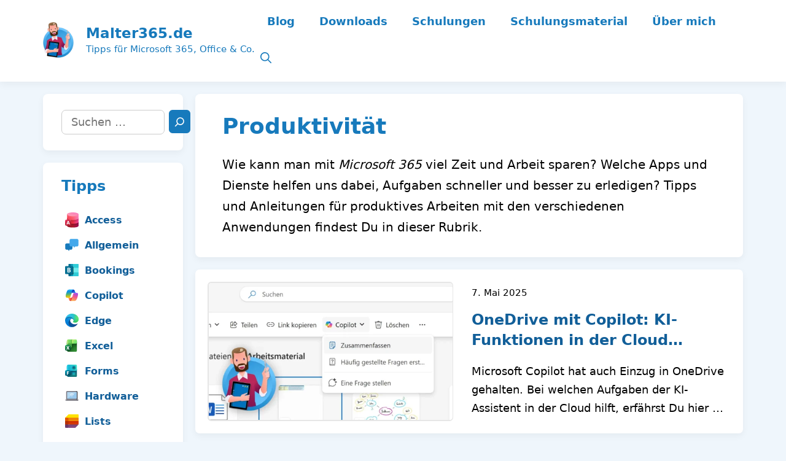

--- FILE ---
content_type: text/html; charset=UTF-8
request_url: https://www.malter365.de/thema/produktivitaet/page/2/
body_size: 22610
content:
<!DOCTYPE html> 
<html lang="de"> 
<head>
<meta charset="UTF-8">
<link rel="preload" href="https://www.malter365.de/wp-content/cache/fvm/min/1765917815-css6bf7ca3d76aaa4190e74eba3ec4350093c6ab55c6e4dd1b11bfc9b503199f.css" as="style" media="all" /> 
<link rel="preload" href="https://www.malter365.de/wp-content/cache/fvm/min/1765917815-cssd0f0c24a57ef45b2bb7d8719c7e93bdb97074b0d69a0c900e6cec75ef1c66.css" as="style" media="all" /> 
<link rel="preload" href="https://www.malter365.de/wp-content/cache/fvm/min/1765917815-css2ec055b544cb2184dace6c783c23667eb39d0cbf3608637447cc9f9ae59b5.css" as="style" media="all" /> 
<link rel="preload" href="https://www.malter365.de/wp-content/cache/fvm/min/1765917815-css8f3475846947a40330f2aedabde62ca47a5e7ccc7dd2198137e7374328060.css" as="style" media="all" /> 
<link rel="preload" href="https://www.malter365.de/wp-content/cache/fvm/min/1765917815-cssff2f2b409a4a8a3bdd5c6d7699e9565776e09bf7c8ca18843379ce58511cc.css" as="style" media="all" /> 
<link rel="preload" href="https://www.malter365.de/wp-content/cache/fvm/min/1765917815-css59a2185c27f8d214cc00449fd410e92e6432ac93550ad6cebac1683d87d18.css" as="style" media="all" /> 
<link rel="preload" href="https://www.malter365.de/wp-content/cache/fvm/min/1765917815-cssb2cb08f3c7bd2c02dd042029a4dedf87697278c19e772804c4153e5e3190a.css" as="style" media="all" />
<script data-cfasync="false">if(navigator.userAgent.match(/MSIE|Internet Explorer/i)||navigator.userAgent.match(/Trident\/7\..*?rv:11/i)){var href=document.location.href;if(!href.match(/[?&]iebrowser/)){if(href.indexOf("?")==-1){if(href.indexOf("#")==-1){document.location.href=href+"?iebrowser=1"}else{document.location.href=href.replace("#","?iebrowser=1#")}}else{if(href.indexOf("#")==-1){document.location.href=href+"&iebrowser=1"}else{document.location.href=href.replace("#","&iebrowser=1#")}}}}</script>
<script data-cfasync="false">class FVMLoader{constructor(e){this.triggerEvents=e,this.eventOptions={passive:!0},this.userEventListener=this.triggerListener.bind(this),this.delayedScripts={normal:[],async:[],defer:[]},this.allJQueries=[]}_addUserInteractionListener(e){this.triggerEvents.forEach(t=>window.addEventListener(t,e.userEventListener,e.eventOptions))}_removeUserInteractionListener(e){this.triggerEvents.forEach(t=>window.removeEventListener(t,e.userEventListener,e.eventOptions))}triggerListener(){this._removeUserInteractionListener(this),"loading"===document.readyState?document.addEventListener("DOMContentLoaded",this._loadEverythingNow.bind(this)):this._loadEverythingNow()}async _loadEverythingNow(){this._runAllDelayedCSS(),this._delayEventListeners(),this._delayJQueryReady(this),this._handleDocumentWrite(),this._registerAllDelayedScripts(),await this._loadScriptsFromList(this.delayedScripts.normal),await this._loadScriptsFromList(this.delayedScripts.defer),await this._loadScriptsFromList(this.delayedScripts.async),await this._triggerDOMContentLoaded(),await this._triggerWindowLoad(),window.dispatchEvent(new Event("wpr-allScriptsLoaded"))}_registerAllDelayedScripts(){document.querySelectorAll("script[type=fvmdelay]").forEach(e=>{e.hasAttribute("src")?e.hasAttribute("async")&&!1!==e.async?this.delayedScripts.async.push(e):e.hasAttribute("defer")&&!1!==e.defer||"module"===e.getAttribute("data-type")?this.delayedScripts.defer.push(e):this.delayedScripts.normal.push(e):this.delayedScripts.normal.push(e)})}_runAllDelayedCSS(){document.querySelectorAll("link[rel=fvmdelay]").forEach(e=>{e.setAttribute("rel","stylesheet")})}async _transformScript(e){return await this._requestAnimFrame(),new Promise(t=>{const n=document.createElement("script");let r;[...e.attributes].forEach(e=>{let t=e.nodeName;"type"!==t&&("data-type"===t&&(t="type",r=e.nodeValue),n.setAttribute(t,e.nodeValue))}),e.hasAttribute("src")?(n.addEventListener("load",t),n.addEventListener("error",t)):(n.text=e.text,t()),e.parentNode.replaceChild(n,e)})}async _loadScriptsFromList(e){const t=e.shift();return t?(await this._transformScript(t),this._loadScriptsFromList(e)):Promise.resolve()}_delayEventListeners(){let e={};function t(t,n){!function(t){function n(n){return e[t].eventsToRewrite.indexOf(n)>=0?"wpr-"+n:n}e[t]||(e[t]={originalFunctions:{add:t.addEventListener,remove:t.removeEventListener},eventsToRewrite:[]},t.addEventListener=function(){arguments[0]=n(arguments[0]),e[t].originalFunctions.add.apply(t,arguments)},t.removeEventListener=function(){arguments[0]=n(arguments[0]),e[t].originalFunctions.remove.apply(t,arguments)})}(t),e[t].eventsToRewrite.push(n)}function n(e,t){let n=e[t];Object.defineProperty(e,t,{get:()=>n||function(){},set(r){e["wpr"+t]=n=r}})}t(document,"DOMContentLoaded"),t(window,"DOMContentLoaded"),t(window,"load"),t(window,"pageshow"),t(document,"readystatechange"),n(document,"onreadystatechange"),n(window,"onload"),n(window,"onpageshow")}_delayJQueryReady(e){let t=window.jQuery;Object.defineProperty(window,"jQuery",{get:()=>t,set(n){if(n&&n.fn&&!e.allJQueries.includes(n)){n.fn.ready=n.fn.init.prototype.ready=function(t){e.domReadyFired?t.bind(document)(n):document.addEventListener("DOMContentLoaded2",()=>t.bind(document)(n))};const t=n.fn.on;n.fn.on=n.fn.init.prototype.on=function(){if(this[0]===window){function e(e){return e.split(" ").map(e=>"load"===e||0===e.indexOf("load.")?"wpr-jquery-load":e).join(" ")}"string"==typeof arguments[0]||arguments[0]instanceof String?arguments[0]=e(arguments[0]):"object"==typeof arguments[0]&&Object.keys(arguments[0]).forEach(t=>{delete Object.assign(arguments[0],{[e(t)]:arguments[0][t]})[t]})}return t.apply(this,arguments),this},e.allJQueries.push(n)}t=n}})}async _triggerDOMContentLoaded(){this.domReadyFired=!0,await this._requestAnimFrame(),document.dispatchEvent(new Event("DOMContentLoaded2")),await this._requestAnimFrame(),window.dispatchEvent(new Event("DOMContentLoaded2")),await this._requestAnimFrame(),document.dispatchEvent(new Event("wpr-readystatechange")),await this._requestAnimFrame(),document.wpronreadystatechange&&document.wpronreadystatechange()}async _triggerWindowLoad(){await this._requestAnimFrame(),window.dispatchEvent(new Event("wpr-load")),await this._requestAnimFrame(),window.wpronload&&window.wpronload(),await this._requestAnimFrame(),this.allJQueries.forEach(e=>e(window).trigger("wpr-jquery-load")),window.dispatchEvent(new Event("wpr-pageshow")),await this._requestAnimFrame(),window.wpronpageshow&&window.wpronpageshow()}_handleDocumentWrite(){const e=new Map;document.write=document.writeln=function(t){const n=document.currentScript,r=document.createRange(),i=n.parentElement;let a=e.get(n);void 0===a&&(a=n.nextSibling,e.set(n,a));const s=document.createDocumentFragment();r.setStart(s,0),s.appendChild(r.createContextualFragment(t)),i.insertBefore(s,a)}}async _requestAnimFrame(){return new Promise(e=>requestAnimationFrame(e))}static run(){const e=new FVMLoader(["keydown","mousemove","touchmove","touchstart","touchend","wheel"]);e._addUserInteractionListener(e)}}FVMLoader.run();</script>
<title>Produktivität mit Microsoft 365 | Thema</title>
<meta name='robots' content='max-image-preview:large, max-snippet:-1, max-video-preview:-1' />
<meta name="viewport" content="width=device-width, initial-scale=1">
<link rel="canonical" href="https://www.malter365.de/thema/produktivitaet/page/2/">
<meta name="description" content="Spare Zeit &amp; Arbeit mit Microsoft 365! ➤ Mit diesen Apps und Funktionen erledigst Du Aufgaben schneller und besser - und bist endlich produktiver …">
<meta property="og:title" content="Produktivität mit Microsoft 365 | Thema">
<meta property="og:type" content="website">
<meta property="og:description" content="Spare Zeit &amp; Arbeit mit Microsoft 365! ➤ Mit diesen Apps und Funktionen erledigst Du Aufgaben schneller und besser - und bist endlich produktiver …">
<meta property="og:url" content="https://www.malter365.de/thema/produktivitaet/page/2/">
<meta property="og:locale" content="de_DE">
<meta property="og:site_name" content="Malter365.de">
<meta name="twitter:card" content="summary_large_image">
<link rel="alternate" type="application/rss+xml" title="Malter365.de &raquo; Feed" href="https://www.malter365.de/feed/" />
<link rel="alternate" type="application/rss+xml" title="Malter365.de &raquo; Kommentar-Feed" href="https://www.malter365.de/comments/feed/" />
<link rel="alternate" type="application/rss+xml" title="Malter365.de &raquo; Produktivität Schlagwort-Feed" href="https://www.malter365.de/thema/produktivitaet/feed/" /> 
<link rel="next" href="https://www.malter365.de/thema/produktivitaet/page/3/"> 
<link rel="prev" href="https://www.malter365.de/thema/produktivitaet/"> 
<style id='wp-img-auto-sizes-contain-inline-css' media="all">img:is([sizes=auto i],[sizes^="auto," i]){contain-intrinsic-size:3000px 1500px}</style> 
<style id='wp-block-library-inline-css' media="all">:root{--wp-block-synced-color:#7a00df;--wp-block-synced-color--rgb:122,0,223;--wp-bound-block-color:var(--wp-block-synced-color);--wp-editor-canvas-background:#ddd;--wp-admin-theme-color:#007cba;--wp-admin-theme-color--rgb:0,124,186;--wp-admin-theme-color-darker-10:#006ba1;--wp-admin-theme-color-darker-10--rgb:0,107,160.5;--wp-admin-theme-color-darker-20:#005a87;--wp-admin-theme-color-darker-20--rgb:0,90,135;--wp-admin-border-width-focus:2px}@media (min-resolution:192dpi){:root{--wp-admin-border-width-focus:1.5px}}.wp-element-button{cursor:pointer}:root .has-very-light-gray-background-color{background-color:#eee}:root .has-very-dark-gray-background-color{background-color:#313131}:root .has-very-light-gray-color{color:#eee}:root .has-very-dark-gray-color{color:#313131}:root .has-vivid-green-cyan-to-vivid-cyan-blue-gradient-background{background:linear-gradient(135deg,#00d084,#0693e3)}:root .has-purple-crush-gradient-background{background:linear-gradient(135deg,#34e2e4,#4721fb 50%,#ab1dfe)}:root .has-hazy-dawn-gradient-background{background:linear-gradient(135deg,#faaca8,#dad0ec)}:root .has-subdued-olive-gradient-background{background:linear-gradient(135deg,#fafae1,#67a671)}:root .has-atomic-cream-gradient-background{background:linear-gradient(135deg,#fdd79a,#004a59)}:root .has-nightshade-gradient-background{background:linear-gradient(135deg,#330968,#31cdcf)}:root .has-midnight-gradient-background{background:linear-gradient(135deg,#020381,#2874fc)}:root{--wp--preset--font-size--normal:16px;--wp--preset--font-size--huge:42px}.has-regular-font-size{font-size:1em}.has-larger-font-size{font-size:2.625em}.has-normal-font-size{font-size:var(--wp--preset--font-size--normal)}.has-huge-font-size{font-size:var(--wp--preset--font-size--huge)}.has-text-align-center{text-align:center}.has-text-align-left{text-align:left}.has-text-align-right{text-align:right}.has-fit-text{white-space:nowrap!important}#end-resizable-editor-section{display:none}.aligncenter{clear:both}.items-justified-left{justify-content:flex-start}.items-justified-center{justify-content:center}.items-justified-right{justify-content:flex-end}.items-justified-space-between{justify-content:space-between}.screen-reader-text{border:0;clip-path:inset(50%);height:1px;margin:-1px;overflow:hidden;padding:0;position:absolute;width:1px;word-wrap:normal!important}.screen-reader-text:focus{background-color:#ddd;clip-path:none;color:#444;display:block;font-size:1em;height:auto;left:5px;line-height:normal;padding:15px 23px 14px;text-decoration:none;top:5px;width:auto;z-index:100000}html :where(.has-border-color){border-style:solid}html :where([style*=border-top-color]){border-top-style:solid}html :where([style*=border-right-color]){border-right-style:solid}html :where([style*=border-bottom-color]){border-bottom-style:solid}html :where([style*=border-left-color]){border-left-style:solid}html :where([style*=border-width]){border-style:solid}html :where([style*=border-top-width]){border-top-style:solid}html :where([style*=border-right-width]){border-right-style:solid}html :where([style*=border-bottom-width]){border-bottom-style:solid}html :where([style*=border-left-width]){border-left-style:solid}html :where(img[class*=wp-image-]){height:auto;max-width:100%}:where(figure){margin:0 0 1em}html :where(.is-position-sticky){--wp-admin--admin-bar--position-offset:var(--wp-admin--admin-bar--height,0px)}@media screen and (max-width:600px){html :where(.is-position-sticky){--wp-admin--admin-bar--position-offset:0px}}</style>
<style id='wp-block-button-inline-css' media="all">.wp-block-button__link{align-content:center;box-sizing:border-box;cursor:pointer;display:inline-block;height:100%;text-align:center;word-break:break-word}.wp-block-button__link.aligncenter{text-align:center}.wp-block-button__link.alignright{text-align:right}:where(.wp-block-button__link){border-radius:9999px;box-shadow:none;padding:calc(.667em + 2px) calc(1.333em + 2px);text-decoration:none}.wp-block-button[style*=text-decoration] .wp-block-button__link{text-decoration:inherit}.wp-block-buttons>.wp-block-button.has-custom-width{max-width:none}.wp-block-buttons>.wp-block-button.has-custom-width .wp-block-button__link{width:100%}.wp-block-buttons>.wp-block-button.has-custom-font-size .wp-block-button__link{font-size:inherit}.wp-block-buttons>.wp-block-button.wp-block-button__width-25{width:calc(25% - var(--wp--style--block-gap, .5em)*.75)}.wp-block-buttons>.wp-block-button.wp-block-button__width-50{width:calc(50% - var(--wp--style--block-gap, .5em)*.5)}.wp-block-buttons>.wp-block-button.wp-block-button__width-75{width:calc(75% - var(--wp--style--block-gap, .5em)*.25)}.wp-block-buttons>.wp-block-button.wp-block-button__width-100{flex-basis:100%;width:100%}.wp-block-buttons.is-vertical>.wp-block-button.wp-block-button__width-25{width:25%}.wp-block-buttons.is-vertical>.wp-block-button.wp-block-button__width-50{width:50%}.wp-block-buttons.is-vertical>.wp-block-button.wp-block-button__width-75{width:75%}.wp-block-button.is-style-squared,.wp-block-button__link.wp-block-button.is-style-squared{border-radius:0}.wp-block-button.no-border-radius,.wp-block-button__link.no-border-radius{border-radius:0!important}:root :where(.wp-block-button .wp-block-button__link.is-style-outline),:root :where(.wp-block-button.is-style-outline>.wp-block-button__link){border:2px solid;padding:.667em 1.333em}:root :where(.wp-block-button .wp-block-button__link.is-style-outline:not(.has-text-color)),:root :where(.wp-block-button.is-style-outline>.wp-block-button__link:not(.has-text-color)){color:currentColor}:root :where(.wp-block-button .wp-block-button__link.is-style-outline:not(.has-background)),:root :where(.wp-block-button.is-style-outline>.wp-block-button__link:not(.has-background)){background-color:initial;background-image:none}</style> 
<style id='wp-block-categories-inline-css' media="all">.wp-block-categories{box-sizing:border-box}.wp-block-categories.alignleft{margin-right:2em}.wp-block-categories.alignright{margin-left:2em}.wp-block-categories.wp-block-categories-dropdown.aligncenter{text-align:center}.wp-block-categories .wp-block-categories__label{display:block;width:100%}</style> 
<style id='wp-block-heading-inline-css' media="all">h1:where(.wp-block-heading).has-background,h2:where(.wp-block-heading).has-background,h3:where(.wp-block-heading).has-background,h4:where(.wp-block-heading).has-background,h5:where(.wp-block-heading).has-background,h6:where(.wp-block-heading).has-background{padding:1.25em 2.375em}h1.has-text-align-left[style*=writing-mode]:where([style*=vertical-lr]),h1.has-text-align-right[style*=writing-mode]:where([style*=vertical-rl]),h2.has-text-align-left[style*=writing-mode]:where([style*=vertical-lr]),h2.has-text-align-right[style*=writing-mode]:where([style*=vertical-rl]),h3.has-text-align-left[style*=writing-mode]:where([style*=vertical-lr]),h3.has-text-align-right[style*=writing-mode]:where([style*=vertical-rl]),h4.has-text-align-left[style*=writing-mode]:where([style*=vertical-lr]),h4.has-text-align-right[style*=writing-mode]:where([style*=vertical-rl]),h5.has-text-align-left[style*=writing-mode]:where([style*=vertical-lr]),h5.has-text-align-right[style*=writing-mode]:where([style*=vertical-rl]),h6.has-text-align-left[style*=writing-mode]:where([style*=vertical-lr]),h6.has-text-align-right[style*=writing-mode]:where([style*=vertical-rl]){rotate:180deg}</style> 
<style id='wp-block-media-text-inline-css' media="all">.wp-block-media-text{box-sizing:border-box;/*!rtl:begin:ignore*/direction:ltr;/*!rtl:end:ignore*/display:grid;grid-template-columns:50% 1fr;grid-template-rows:auto}.wp-block-media-text.has-media-on-the-right{grid-template-columns:1fr 50%}.wp-block-media-text.is-vertically-aligned-top>.wp-block-media-text__content,.wp-block-media-text.is-vertically-aligned-top>.wp-block-media-text__media{align-self:start}.wp-block-media-text.is-vertically-aligned-center>.wp-block-media-text__content,.wp-block-media-text.is-vertically-aligned-center>.wp-block-media-text__media,.wp-block-media-text>.wp-block-media-text__content,.wp-block-media-text>.wp-block-media-text__media{align-self:center}.wp-block-media-text.is-vertically-aligned-bottom>.wp-block-media-text__content,.wp-block-media-text.is-vertically-aligned-bottom>.wp-block-media-text__media{align-self:end}.wp-block-media-text>.wp-block-media-text__media{/*!rtl:begin:ignore*/grid-column:1;grid-row:1;/*!rtl:end:ignore*/margin:0}.wp-block-media-text>.wp-block-media-text__content{direction:ltr;/*!rtl:begin:ignore*/grid-column:2;grid-row:1;/*!rtl:end:ignore*/padding:0 8%;word-break:break-word}.wp-block-media-text.has-media-on-the-right>.wp-block-media-text__media{/*!rtl:begin:ignore*/grid-column:2;grid-row:1 /*!rtl:end:ignore*/}.wp-block-media-text.has-media-on-the-right>.wp-block-media-text__content{/*!rtl:begin:ignore*/grid-column:1;grid-row:1 /*!rtl:end:ignore*/}.wp-block-media-text__media a{display:block}.wp-block-media-text__media img,.wp-block-media-text__media video{height:auto;max-width:unset;vertical-align:middle;width:100%}.wp-block-media-text.is-image-fill>.wp-block-media-text__media{background-size:cover;height:100%;min-height:250px}.wp-block-media-text.is-image-fill>.wp-block-media-text__media>a{display:block;height:100%}.wp-block-media-text.is-image-fill>.wp-block-media-text__media img{height:1px;margin:-1px;overflow:hidden;padding:0;position:absolute;width:1px;clip:rect(0,0,0,0);border:0}.wp-block-media-text.is-image-fill-element>.wp-block-media-text__media{height:100%;min-height:250px}.wp-block-media-text.is-image-fill-element>.wp-block-media-text__media>a{display:block;height:100%}.wp-block-media-text.is-image-fill-element>.wp-block-media-text__media img{height:100%;object-fit:cover;width:100%}@media (max-width:600px){.wp-block-media-text.is-stacked-on-mobile{grid-template-columns:100%!important}.wp-block-media-text.is-stacked-on-mobile>.wp-block-media-text__media{grid-column:1;grid-row:1}.wp-block-media-text.is-stacked-on-mobile>.wp-block-media-text__content{grid-column:1;grid-row:2}}</style> 
<style id='wp-block-buttons-inline-css' media="all">.wp-block-buttons{box-sizing:border-box}.wp-block-buttons.is-vertical{flex-direction:column}.wp-block-buttons.is-vertical>.wp-block-button:last-child{margin-bottom:0}.wp-block-buttons>.wp-block-button{display:inline-block;margin:0}.wp-block-buttons.is-content-justification-left{justify-content:flex-start}.wp-block-buttons.is-content-justification-left.is-vertical{align-items:flex-start}.wp-block-buttons.is-content-justification-center{justify-content:center}.wp-block-buttons.is-content-justification-center.is-vertical{align-items:center}.wp-block-buttons.is-content-justification-right{justify-content:flex-end}.wp-block-buttons.is-content-justification-right.is-vertical{align-items:flex-end}.wp-block-buttons.is-content-justification-space-between{justify-content:space-between}.wp-block-buttons.aligncenter{text-align:center}.wp-block-buttons:not(.is-content-justification-space-between,.is-content-justification-right,.is-content-justification-left,.is-content-justification-center) .wp-block-button.aligncenter{margin-left:auto;margin-right:auto;width:100%}.wp-block-buttons[style*=text-decoration] .wp-block-button,.wp-block-buttons[style*=text-decoration] .wp-block-button__link{text-decoration:inherit}.wp-block-buttons.has-custom-font-size .wp-block-button__link{font-size:inherit}.wp-block-buttons .wp-block-button__link{width:100%}.wp-block-button.aligncenter{text-align:center}</style> 
<style id='wp-block-search-inline-css' media="all">.wp-block-search__button{margin-left:10px;word-break:normal}.wp-block-search__button.has-icon{line-height:0}.wp-block-search__button svg{height:1.25em;min-height:24px;min-width:24px;width:1.25em;fill:currentColor;vertical-align:text-bottom}:where(.wp-block-search__button){border:1px solid #ccc;padding:6px 10px}.wp-block-search__inside-wrapper{display:flex;flex:auto;flex-wrap:nowrap;max-width:100%}.wp-block-search__label{width:100%}.wp-block-search.wp-block-search__button-only .wp-block-search__button{box-sizing:border-box;display:flex;flex-shrink:0;justify-content:center;margin-left:0;max-width:100%}.wp-block-search.wp-block-search__button-only .wp-block-search__inside-wrapper{min-width:0!important;transition-property:width}.wp-block-search.wp-block-search__button-only .wp-block-search__input{flex-basis:100%;transition-duration:.3s}.wp-block-search.wp-block-search__button-only.wp-block-search__searchfield-hidden,.wp-block-search.wp-block-search__button-only.wp-block-search__searchfield-hidden .wp-block-search__inside-wrapper{overflow:hidden}.wp-block-search.wp-block-search__button-only.wp-block-search__searchfield-hidden .wp-block-search__input{border-left-width:0!important;border-right-width:0!important;flex-basis:0%;flex-grow:0;margin:0;min-width:0!important;padding-left:0!important;padding-right:0!important;width:0!important}:where(.wp-block-search__input){appearance:none;border:1px solid #949494;flex-grow:1;font-family:inherit;font-size:inherit;font-style:inherit;font-weight:inherit;letter-spacing:inherit;line-height:inherit;margin-left:0;margin-right:0;min-width:3rem;padding:8px;text-decoration:unset!important;text-transform:inherit}:where(.wp-block-search__button-inside .wp-block-search__inside-wrapper){background-color:#fff;border:1px solid #949494;box-sizing:border-box;padding:4px}:where(.wp-block-search__button-inside .wp-block-search__inside-wrapper) .wp-block-search__input{border:none;border-radius:0;padding:0 4px}:where(.wp-block-search__button-inside .wp-block-search__inside-wrapper) .wp-block-search__input:focus{outline:none}:where(.wp-block-search__button-inside .wp-block-search__inside-wrapper) :where(.wp-block-search__button){padding:4px 8px}.wp-block-search.aligncenter .wp-block-search__inside-wrapper{margin:auto}.wp-block[data-align=right] .wp-block-search.wp-block-search__button-only .wp-block-search__inside-wrapper{float:right}</style> 
<style id='wp-block-tag-cloud-inline-css' media="all">.wp-block-tag-cloud{box-sizing:border-box}.wp-block-tag-cloud.aligncenter{justify-content:center;text-align:center}.wp-block-tag-cloud a{display:inline-block;margin-right:5px}.wp-block-tag-cloud span{display:inline-block;margin-left:5px;text-decoration:none}:root :where(.wp-block-tag-cloud.is-style-outline){display:flex;flex-wrap:wrap;gap:1ch}:root :where(.wp-block-tag-cloud.is-style-outline a){border:1px solid;font-size:unset!important;margin-right:0;padding:1ch 2ch;text-decoration:none!important}</style> 
<style id='wp-block-paragraph-inline-css' media="all">.is-small-text{font-size:.875em}.is-regular-text{font-size:1em}.is-large-text{font-size:2.25em}.is-larger-text{font-size:3em}.has-drop-cap:not(:focus):first-letter{float:left;font-size:8.4em;font-style:normal;font-weight:100;line-height:.68;margin:.05em .1em 0 0;text-transform:uppercase}body.rtl .has-drop-cap:not(:focus):first-letter{float:none;margin-left:.1em}p.has-drop-cap.has-background{overflow:hidden}:root :where(p.has-background){padding:1.25em 2.375em}:where(p.has-text-color:not(.has-link-color)) a{color:inherit}p.has-text-align-left[style*="writing-mode:vertical-lr"],p.has-text-align-right[style*="writing-mode:vertical-rl"]{rotate:180deg}</style> 
<style id='wp-block-social-links-inline-css' media="all">.wp-block-social-links{background:none;box-sizing:border-box;margin-left:0;padding-left:0;padding-right:0;text-indent:0}.wp-block-social-links .wp-social-link a,.wp-block-social-links .wp-social-link a:hover{border-bottom:0;box-shadow:none;text-decoration:none}.wp-block-social-links .wp-social-link svg{height:1em;width:1em}.wp-block-social-links .wp-social-link span:not(.screen-reader-text){font-size:.65em;margin-left:.5em;margin-right:.5em}.wp-block-social-links.has-small-icon-size{font-size:16px}.wp-block-social-links,.wp-block-social-links.has-normal-icon-size{font-size:24px}.wp-block-social-links.has-large-icon-size{font-size:36px}.wp-block-social-links.has-huge-icon-size{font-size:48px}.wp-block-social-links.aligncenter{display:flex;justify-content:center}.wp-block-social-links.alignright{justify-content:flex-end}.wp-block-social-link{border-radius:9999px;display:block}@media not (prefers-reduced-motion){.wp-block-social-link{transition:transform .1s ease}}.wp-block-social-link{height:auto}.wp-block-social-link a{align-items:center;display:flex;line-height:0}.wp-block-social-link:hover{transform:scale(1.1)}.wp-block-social-links .wp-block-social-link.wp-social-link{display:inline-block;margin:0;padding:0}.wp-block-social-links .wp-block-social-link.wp-social-link .wp-block-social-link-anchor,.wp-block-social-links .wp-block-social-link.wp-social-link .wp-block-social-link-anchor svg,.wp-block-social-links .wp-block-social-link.wp-social-link .wp-block-social-link-anchor:active,.wp-block-social-links .wp-block-social-link.wp-social-link .wp-block-social-link-anchor:hover,.wp-block-social-links .wp-block-social-link.wp-social-link .wp-block-social-link-anchor:visited{color:currentColor;fill:currentColor}:where(.wp-block-social-links:not(.is-style-logos-only)) .wp-social-link{background-color:#f0f0f0;color:#444}:where(.wp-block-social-links:not(.is-style-logos-only)) .wp-social-link-amazon{background-color:#f90;color:#fff}:where(.wp-block-social-links:not(.is-style-logos-only)) .wp-social-link-bandcamp{background-color:#1ea0c3;color:#fff}:where(.wp-block-social-links:not(.is-style-logos-only)) .wp-social-link-behance{background-color:#0757fe;color:#fff}:where(.wp-block-social-links:not(.is-style-logos-only)) .wp-social-link-bluesky{background-color:#0a7aff;color:#fff}:where(.wp-block-social-links:not(.is-style-logos-only)) .wp-social-link-codepen{background-color:#1e1f26;color:#fff}:where(.wp-block-social-links:not(.is-style-logos-only)) .wp-social-link-deviantart{background-color:#02e49b;color:#fff}:where(.wp-block-social-links:not(.is-style-logos-only)) .wp-social-link-discord{background-color:#5865f2;color:#fff}:where(.wp-block-social-links:not(.is-style-logos-only)) .wp-social-link-dribbble{background-color:#e94c89;color:#fff}:where(.wp-block-social-links:not(.is-style-logos-only)) .wp-social-link-dropbox{background-color:#4280ff;color:#fff}:where(.wp-block-social-links:not(.is-style-logos-only)) .wp-social-link-etsy{background-color:#f45800;color:#fff}:where(.wp-block-social-links:not(.is-style-logos-only)) .wp-social-link-facebook{background-color:#0866ff;color:#fff}:where(.wp-block-social-links:not(.is-style-logos-only)) .wp-social-link-fivehundredpx{background-color:#000;color:#fff}:where(.wp-block-social-links:not(.is-style-logos-only)) .wp-social-link-flickr{background-color:#0461dd;color:#fff}:where(.wp-block-social-links:not(.is-style-logos-only)) .wp-social-link-foursquare{background-color:#e65678;color:#fff}:where(.wp-block-social-links:not(.is-style-logos-only)) .wp-social-link-github{background-color:#24292d;color:#fff}:where(.wp-block-social-links:not(.is-style-logos-only)) .wp-social-link-goodreads{background-color:#eceadd;color:#382110}:where(.wp-block-social-links:not(.is-style-logos-only)) .wp-social-link-google{background-color:#ea4434;color:#fff}:where(.wp-block-social-links:not(.is-style-logos-only)) .wp-social-link-gravatar{background-color:#1d4fc4;color:#fff}:where(.wp-block-social-links:not(.is-style-logos-only)) .wp-social-link-instagram{background-color:#f00075;color:#fff}:where(.wp-block-social-links:not(.is-style-logos-only)) .wp-social-link-lastfm{background-color:#e21b24;color:#fff}:where(.wp-block-social-links:not(.is-style-logos-only)) .wp-social-link-linkedin{background-color:#0d66c2;color:#fff}:where(.wp-block-social-links:not(.is-style-logos-only)) .wp-social-link-mastodon{background-color:#3288d4;color:#fff}:where(.wp-block-social-links:not(.is-style-logos-only)) .wp-social-link-medium{background-color:#000;color:#fff}:where(.wp-block-social-links:not(.is-style-logos-only)) .wp-social-link-meetup{background-color:#f6405f;color:#fff}:where(.wp-block-social-links:not(.is-style-logos-only)) .wp-social-link-patreon{background-color:#000;color:#fff}:where(.wp-block-social-links:not(.is-style-logos-only)) .wp-social-link-pinterest{background-color:#e60122;color:#fff}:where(.wp-block-social-links:not(.is-style-logos-only)) .wp-social-link-pocket{background-color:#ef4155;color:#fff}:where(.wp-block-social-links:not(.is-style-logos-only)) .wp-social-link-reddit{background-color:#ff4500;color:#fff}:where(.wp-block-social-links:not(.is-style-logos-only)) .wp-social-link-skype{background-color:#0478d7;color:#fff}:where(.wp-block-social-links:not(.is-style-logos-only)) .wp-social-link-snapchat{background-color:#fefc00;color:#fff;stroke:#000}:where(.wp-block-social-links:not(.is-style-logos-only)) .wp-social-link-soundcloud{background-color:#ff5600;color:#fff}:where(.wp-block-social-links:not(.is-style-logos-only)) .wp-social-link-spotify{background-color:#1bd760;color:#fff}:where(.wp-block-social-links:not(.is-style-logos-only)) .wp-social-link-telegram{background-color:#2aabee;color:#fff}:where(.wp-block-social-links:not(.is-style-logos-only)) .wp-social-link-threads{background-color:#000;color:#fff}:where(.wp-block-social-links:not(.is-style-logos-only)) .wp-social-link-tiktok{background-color:#000;color:#fff}:where(.wp-block-social-links:not(.is-style-logos-only)) .wp-social-link-tumblr{background-color:#011835;color:#fff}:where(.wp-block-social-links:not(.is-style-logos-only)) .wp-social-link-twitch{background-color:#6440a4;color:#fff}:where(.wp-block-social-links:not(.is-style-logos-only)) .wp-social-link-twitter{background-color:#1da1f2;color:#fff}:where(.wp-block-social-links:not(.is-style-logos-only)) .wp-social-link-vimeo{background-color:#1eb7ea;color:#fff}:where(.wp-block-social-links:not(.is-style-logos-only)) .wp-social-link-vk{background-color:#4680c2;color:#fff}:where(.wp-block-social-links:not(.is-style-logos-only)) .wp-social-link-wordpress{background-color:#3499cd;color:#fff}:where(.wp-block-social-links:not(.is-style-logos-only)) .wp-social-link-whatsapp{background-color:#25d366;color:#fff}:where(.wp-block-social-links:not(.is-style-logos-only)) .wp-social-link-x{background-color:#000;color:#fff}:where(.wp-block-social-links:not(.is-style-logos-only)) .wp-social-link-yelp{background-color:#d32422;color:#fff}:where(.wp-block-social-links:not(.is-style-logos-only)) .wp-social-link-youtube{background-color:red;color:#fff}:where(.wp-block-social-links.is-style-logos-only) .wp-social-link{background:none}:where(.wp-block-social-links.is-style-logos-only) .wp-social-link svg{height:1.25em;width:1.25em}:where(.wp-block-social-links.is-style-logos-only) .wp-social-link-amazon{color:#f90}:where(.wp-block-social-links.is-style-logos-only) .wp-social-link-bandcamp{color:#1ea0c3}:where(.wp-block-social-links.is-style-logos-only) .wp-social-link-behance{color:#0757fe}:where(.wp-block-social-links.is-style-logos-only) .wp-social-link-bluesky{color:#0a7aff}:where(.wp-block-social-links.is-style-logos-only) .wp-social-link-codepen{color:#1e1f26}:where(.wp-block-social-links.is-style-logos-only) .wp-social-link-deviantart{color:#02e49b}:where(.wp-block-social-links.is-style-logos-only) .wp-social-link-discord{color:#5865f2}:where(.wp-block-social-links.is-style-logos-only) .wp-social-link-dribbble{color:#e94c89}:where(.wp-block-social-links.is-style-logos-only) .wp-social-link-dropbox{color:#4280ff}:where(.wp-block-social-links.is-style-logos-only) .wp-social-link-etsy{color:#f45800}:where(.wp-block-social-links.is-style-logos-only) .wp-social-link-facebook{color:#0866ff}:where(.wp-block-social-links.is-style-logos-only) .wp-social-link-fivehundredpx{color:#000}:where(.wp-block-social-links.is-style-logos-only) .wp-social-link-flickr{color:#0461dd}:where(.wp-block-social-links.is-style-logos-only) .wp-social-link-foursquare{color:#e65678}:where(.wp-block-social-links.is-style-logos-only) .wp-social-link-github{color:#24292d}:where(.wp-block-social-links.is-style-logos-only) .wp-social-link-goodreads{color:#382110}:where(.wp-block-social-links.is-style-logos-only) .wp-social-link-google{color:#ea4434}:where(.wp-block-social-links.is-style-logos-only) .wp-social-link-gravatar{color:#1d4fc4}:where(.wp-block-social-links.is-style-logos-only) .wp-social-link-instagram{color:#f00075}:where(.wp-block-social-links.is-style-logos-only) .wp-social-link-lastfm{color:#e21b24}:where(.wp-block-social-links.is-style-logos-only) .wp-social-link-linkedin{color:#0d66c2}:where(.wp-block-social-links.is-style-logos-only) .wp-social-link-mastodon{color:#3288d4}:where(.wp-block-social-links.is-style-logos-only) .wp-social-link-medium{color:#000}:where(.wp-block-social-links.is-style-logos-only) .wp-social-link-meetup{color:#f6405f}:where(.wp-block-social-links.is-style-logos-only) .wp-social-link-patreon{color:#000}:where(.wp-block-social-links.is-style-logos-only) .wp-social-link-pinterest{color:#e60122}:where(.wp-block-social-links.is-style-logos-only) .wp-social-link-pocket{color:#ef4155}:where(.wp-block-social-links.is-style-logos-only) .wp-social-link-reddit{color:#ff4500}:where(.wp-block-social-links.is-style-logos-only) .wp-social-link-skype{color:#0478d7}:where(.wp-block-social-links.is-style-logos-only) .wp-social-link-snapchat{color:#fff;stroke:#000}:where(.wp-block-social-links.is-style-logos-only) .wp-social-link-soundcloud{color:#ff5600}:where(.wp-block-social-links.is-style-logos-only) .wp-social-link-spotify{color:#1bd760}:where(.wp-block-social-links.is-style-logos-only) .wp-social-link-telegram{color:#2aabee}:where(.wp-block-social-links.is-style-logos-only) .wp-social-link-threads{color:#000}:where(.wp-block-social-links.is-style-logos-only) .wp-social-link-tiktok{color:#000}:where(.wp-block-social-links.is-style-logos-only) .wp-social-link-tumblr{color:#011835}:where(.wp-block-social-links.is-style-logos-only) .wp-social-link-twitch{color:#6440a4}:where(.wp-block-social-links.is-style-logos-only) .wp-social-link-twitter{color:#1da1f2}:where(.wp-block-social-links.is-style-logos-only) .wp-social-link-vimeo{color:#1eb7ea}:where(.wp-block-social-links.is-style-logos-only) .wp-social-link-vk{color:#4680c2}:where(.wp-block-social-links.is-style-logos-only) .wp-social-link-whatsapp{color:#25d366}:where(.wp-block-social-links.is-style-logos-only) .wp-social-link-wordpress{color:#3499cd}:where(.wp-block-social-links.is-style-logos-only) .wp-social-link-x{color:#000}:where(.wp-block-social-links.is-style-logos-only) .wp-social-link-yelp{color:#d32422}:where(.wp-block-social-links.is-style-logos-only) .wp-social-link-youtube{color:red}.wp-block-social-links.is-style-pill-shape .wp-social-link{width:auto}:root :where(.wp-block-social-links .wp-social-link a){padding:.25em}:root :where(.wp-block-social-links.is-style-logos-only .wp-social-link a){padding:0}:root :where(.wp-block-social-links.is-style-pill-shape .wp-social-link a){padding-left:.6666666667em;padding-right:.6666666667em}.wp-block-social-links:not(.has-icon-color):not(.has-icon-background-color) .wp-social-link-snapchat .wp-block-social-link-label{color:#000}</style> 
<style id='global-styles-inline-css' media="all">:root{--wp--preset--aspect-ratio--square:1;--wp--preset--aspect-ratio--4-3:4/3;--wp--preset--aspect-ratio--3-4:3/4;--wp--preset--aspect-ratio--3-2:3/2;--wp--preset--aspect-ratio--2-3:2/3;--wp--preset--aspect-ratio--16-9:16/9;--wp--preset--aspect-ratio--9-16:9/16;--wp--preset--color--black:#000000;--wp--preset--color--cyan-bluish-gray:#abb8c3;--wp--preset--color--white:#ffffff;--wp--preset--color--pale-pink:#f78da7;--wp--preset--color--vivid-red:#cf2e2e;--wp--preset--color--luminous-vivid-orange:#ff6900;--wp--preset--color--luminous-vivid-amber:#fcb900;--wp--preset--color--light-green-cyan:#7bdcb5;--wp--preset--color--vivid-green-cyan:#00d084;--wp--preset--color--pale-cyan-blue:#8ed1fc;--wp--preset--color--vivid-cyan-blue:#0693e3;--wp--preset--color--vivid-purple:#9b51e0;--wp--preset--color--weiss:var(--weiss);--wp--preset--color--malterblau-light:var(--malterblau-light);--wp--preset--color--malterblau:var(--malterblau);--wp--preset--color--links:var(--links);--wp--preset--color--malterblau-hover:var(--malterblau-hover);--wp--preset--color--schwarz:var(--schwarz);--wp--preset--color--onenote:var(--onenote);--wp--preset--color--onenote-light:var(--onenote-light);--wp--preset--color--maltergelb-light:var(--maltergelb-light);--wp--preset--color--maltergruen-light:var(--maltergruen-light);--wp--preset--color--powerpoint:var(--powerpoint);--wp--preset--color--powerpoint-light:var(--powerpoint-light);--wp--preset--color--teams-light:var(--teams-light);--wp--preset--gradient--vivid-cyan-blue-to-vivid-purple:linear-gradient(135deg,rgb(6,147,227) 0%,rgb(155,81,224) 100%);--wp--preset--gradient--light-green-cyan-to-vivid-green-cyan:linear-gradient(135deg,rgb(122,220,180) 0%,rgb(0,208,130) 100%);--wp--preset--gradient--luminous-vivid-amber-to-luminous-vivid-orange:linear-gradient(135deg,rgb(252,185,0) 0%,rgb(255,105,0) 100%);--wp--preset--gradient--luminous-vivid-orange-to-vivid-red:linear-gradient(135deg,rgb(255,105,0) 0%,rgb(207,46,46) 100%);--wp--preset--gradient--very-light-gray-to-cyan-bluish-gray:linear-gradient(135deg,rgb(238,238,238) 0%,rgb(169,184,195) 100%);--wp--preset--gradient--cool-to-warm-spectrum:linear-gradient(135deg,rgb(74,234,220) 0%,rgb(151,120,209) 20%,rgb(207,42,186) 40%,rgb(238,44,130) 60%,rgb(251,105,98) 80%,rgb(254,248,76) 100%);--wp--preset--gradient--blush-light-purple:linear-gradient(135deg,rgb(255,206,236) 0%,rgb(152,150,240) 100%);--wp--preset--gradient--blush-bordeaux:linear-gradient(135deg,rgb(254,205,165) 0%,rgb(254,45,45) 50%,rgb(107,0,62) 100%);--wp--preset--gradient--luminous-dusk:linear-gradient(135deg,rgb(255,203,112) 0%,rgb(199,81,192) 50%,rgb(65,88,208) 100%);--wp--preset--gradient--pale-ocean:linear-gradient(135deg,rgb(255,245,203) 0%,rgb(182,227,212) 50%,rgb(51,167,181) 100%);--wp--preset--gradient--electric-grass:linear-gradient(135deg,rgb(202,248,128) 0%,rgb(113,206,126) 100%);--wp--preset--gradient--midnight:linear-gradient(135deg,rgb(2,3,129) 0%,rgb(40,116,252) 100%);--wp--preset--font-size--small:13px;--wp--preset--font-size--medium:20px;--wp--preset--font-size--large:36px;--wp--preset--font-size--x-large:42px;--wp--preset--spacing--20:0.44rem;--wp--preset--spacing--30:0.67rem;--wp--preset--spacing--40:1rem;--wp--preset--spacing--50:1.5rem;--wp--preset--spacing--60:2.25rem;--wp--preset--spacing--70:3.38rem;--wp--preset--spacing--80:5.06rem;--wp--preset--shadow--natural:6px 6px 9px rgba(0, 0, 0, 0.2);--wp--preset--shadow--deep:12px 12px 50px rgba(0, 0, 0, 0.4);--wp--preset--shadow--sharp:6px 6px 0px rgba(0, 0, 0, 0.2);--wp--preset--shadow--outlined:6px 6px 0px -3px rgb(255, 255, 255), 6px 6px rgb(0, 0, 0);--wp--preset--shadow--crisp:6px 6px 0px rgb(0, 0, 0)}:where(.is-layout-flex){gap:.5em}:where(.is-layout-grid){gap:.5em}body .is-layout-flex{display:flex}.is-layout-flex{flex-wrap:wrap;align-items:center}.is-layout-flex>:is(*,div){margin:0}body .is-layout-grid{display:grid}.is-layout-grid>:is(*,div){margin:0}:where(.wp-block-columns.is-layout-flex){gap:2em}:where(.wp-block-columns.is-layout-grid){gap:2em}:where(.wp-block-post-template.is-layout-flex){gap:1.25em}:where(.wp-block-post-template.is-layout-grid){gap:1.25em}.has-black-color{color:var(--wp--preset--color--black)!important}.has-cyan-bluish-gray-color{color:var(--wp--preset--color--cyan-bluish-gray)!important}.has-white-color{color:var(--wp--preset--color--white)!important}.has-pale-pink-color{color:var(--wp--preset--color--pale-pink)!important}.has-vivid-red-color{color:var(--wp--preset--color--vivid-red)!important}.has-luminous-vivid-orange-color{color:var(--wp--preset--color--luminous-vivid-orange)!important}.has-luminous-vivid-amber-color{color:var(--wp--preset--color--luminous-vivid-amber)!important}.has-light-green-cyan-color{color:var(--wp--preset--color--light-green-cyan)!important}.has-vivid-green-cyan-color{color:var(--wp--preset--color--vivid-green-cyan)!important}.has-pale-cyan-blue-color{color:var(--wp--preset--color--pale-cyan-blue)!important}.has-vivid-cyan-blue-color{color:var(--wp--preset--color--vivid-cyan-blue)!important}.has-vivid-purple-color{color:var(--wp--preset--color--vivid-purple)!important}.has-black-background-color{background-color:var(--wp--preset--color--black)!important}.has-cyan-bluish-gray-background-color{background-color:var(--wp--preset--color--cyan-bluish-gray)!important}.has-white-background-color{background-color:var(--wp--preset--color--white)!important}.has-pale-pink-background-color{background-color:var(--wp--preset--color--pale-pink)!important}.has-vivid-red-background-color{background-color:var(--wp--preset--color--vivid-red)!important}.has-luminous-vivid-orange-background-color{background-color:var(--wp--preset--color--luminous-vivid-orange)!important}.has-luminous-vivid-amber-background-color{background-color:var(--wp--preset--color--luminous-vivid-amber)!important}.has-light-green-cyan-background-color{background-color:var(--wp--preset--color--light-green-cyan)!important}.has-vivid-green-cyan-background-color{background-color:var(--wp--preset--color--vivid-green-cyan)!important}.has-pale-cyan-blue-background-color{background-color:var(--wp--preset--color--pale-cyan-blue)!important}.has-vivid-cyan-blue-background-color{background-color:var(--wp--preset--color--vivid-cyan-blue)!important}.has-vivid-purple-background-color{background-color:var(--wp--preset--color--vivid-purple)!important}.has-black-border-color{border-color:var(--wp--preset--color--black)!important}.has-cyan-bluish-gray-border-color{border-color:var(--wp--preset--color--cyan-bluish-gray)!important}.has-white-border-color{border-color:var(--wp--preset--color--white)!important}.has-pale-pink-border-color{border-color:var(--wp--preset--color--pale-pink)!important}.has-vivid-red-border-color{border-color:var(--wp--preset--color--vivid-red)!important}.has-luminous-vivid-orange-border-color{border-color:var(--wp--preset--color--luminous-vivid-orange)!important}.has-luminous-vivid-amber-border-color{border-color:var(--wp--preset--color--luminous-vivid-amber)!important}.has-light-green-cyan-border-color{border-color:var(--wp--preset--color--light-green-cyan)!important}.has-vivid-green-cyan-border-color{border-color:var(--wp--preset--color--vivid-green-cyan)!important}.has-pale-cyan-blue-border-color{border-color:var(--wp--preset--color--pale-cyan-blue)!important}.has-vivid-cyan-blue-border-color{border-color:var(--wp--preset--color--vivid-cyan-blue)!important}.has-vivid-purple-border-color{border-color:var(--wp--preset--color--vivid-purple)!important}.has-vivid-cyan-blue-to-vivid-purple-gradient-background{background:var(--wp--preset--gradient--vivid-cyan-blue-to-vivid-purple)!important}.has-light-green-cyan-to-vivid-green-cyan-gradient-background{background:var(--wp--preset--gradient--light-green-cyan-to-vivid-green-cyan)!important}.has-luminous-vivid-amber-to-luminous-vivid-orange-gradient-background{background:var(--wp--preset--gradient--luminous-vivid-amber-to-luminous-vivid-orange)!important}.has-luminous-vivid-orange-to-vivid-red-gradient-background{background:var(--wp--preset--gradient--luminous-vivid-orange-to-vivid-red)!important}.has-very-light-gray-to-cyan-bluish-gray-gradient-background{background:var(--wp--preset--gradient--very-light-gray-to-cyan-bluish-gray)!important}.has-cool-to-warm-spectrum-gradient-background{background:var(--wp--preset--gradient--cool-to-warm-spectrum)!important}.has-blush-light-purple-gradient-background{background:var(--wp--preset--gradient--blush-light-purple)!important}.has-blush-bordeaux-gradient-background{background:var(--wp--preset--gradient--blush-bordeaux)!important}.has-luminous-dusk-gradient-background{background:var(--wp--preset--gradient--luminous-dusk)!important}.has-pale-ocean-gradient-background{background:var(--wp--preset--gradient--pale-ocean)!important}.has-electric-grass-gradient-background{background:var(--wp--preset--gradient--electric-grass)!important}.has-midnight-gradient-background{background:var(--wp--preset--gradient--midnight)!important}.has-small-font-size{font-size:var(--wp--preset--font-size--small)!important}.has-medium-font-size{font-size:var(--wp--preset--font-size--medium)!important}.has-large-font-size{font-size:var(--wp--preset--font-size--large)!important}.has-x-large-font-size{font-size:var(--wp--preset--font-size--x-large)!important}</style> 
<style id='classic-theme-styles-inline-css' media="all">/*! This file is auto-generated */ .wp-block-button__link{color:#fff;background-color:#32373c;border-radius:9999px;box-shadow:none;text-decoration:none;padding:calc(.667em + 2px) calc(1.333em + 2px);font-size:1.125em}.wp-block-file__button{background:#32373c;color:#fff;text-decoration:none}</style> 
<link rel='stylesheet' id='vgw-metis-sidebar-style-css' href='https://www.malter365.de/wp-content/plugins/vgw-metis/includes/actions/../../admin/css/vgw-metis-sidebar.css?ver=1.0' media='all' /> 
<link rel='stylesheet' id='wp-polls-css' href='https://www.malter365.de/wp-content/cache/fvm/min/1765917815-css6bf7ca3d76aaa4190e74eba3ec4350093c6ab55c6e4dd1b11bfc9b503199f.css' media='all' /> 
<style id='wp-polls-inline-css' media="all">.wp-polls .pollbar{margin:1px;font-size:13px;line-height:15px;height:15px;background:#177abc;border:1px solid #}</style> 
<link rel='stylesheet' id='generate-widget-areas-css' href='https://www.malter365.de/wp-content/cache/fvm/min/1765917815-cssd0f0c24a57ef45b2bb7d8719c7e93bdb97074b0d69a0c900e6cec75ef1c66.css' media='all' /> 
<link rel='stylesheet' id='generate-style-css' href='https://www.malter365.de/wp-content/cache/fvm/min/1765917815-css2ec055b544cb2184dace6c783c23667eb39d0cbf3608637447cc9f9ae59b5.css' media='all' /> 
<style id='generate-style-inline-css' media="all">#nav-below{display:none}.no-featured-image-padding .post-image{margin-left:-70px;margin-right:-70px}.post-image-above-header .no-featured-image-padding .inside-article .post-image{margin-top:-40px}@media (max-width:768px){.no-featured-image-padding .post-image{margin-left:-30px;margin-right:-30px}.post-image-above-header .no-featured-image-padding .inside-article .post-image{margin-top:-30px}}.is-right-sidebar{width:30%}.is-left-sidebar{width:20%}.site-content .content-area{width:80%}@media (max-width:768px){.main-navigation .menu-toggle,.sidebar-nav-mobile:not(#sticky-placeholder){display:block}.main-navigation ul,.gen-sidebar-nav,.main-navigation:not(.slideout-navigation):not(.toggled) .main-nav>ul,.has-inline-mobile-toggle #site-navigation .inside-navigation>*:not(.navigation-search):not(.main-nav){display:none}.nav-align-right .inside-navigation,.nav-align-center .inside-navigation{justify-content:space-between}.has-inline-mobile-toggle .mobile-menu-control-wrapper{display:flex;flex-wrap:wrap}.has-inline-mobile-toggle .inside-header{flex-direction:row;text-align:left;flex-wrap:wrap}.has-inline-mobile-toggle .header-widget,.has-inline-mobile-toggle #site-navigation{flex-basis:100%}.nav-float-left .has-inline-mobile-toggle #site-navigation{order:10}}.dynamic-author-image-rounded{border-radius:100%}.dynamic-featured-image,.dynamic-author-image{vertical-align:middle}.one-container.blog .dynamic-content-template:not(:last-child),.one-container.archive .dynamic-content-template:not(:last-child){padding-bottom:0}.dynamic-entry-excerpt>p:last-child{margin-bottom:0}</style> 
<link rel='stylesheet' id='newsletter-popup-css' href='https://www.malter365.de/wp-content/cache/fvm/min/1765917815-css8f3475846947a40330f2aedabde62ca47a5e7ccc7dd2198137e7374328060.css' media='all' /> 
<link rel='stylesheet' id='generatepress-dynamic-css' href='https://www.malter365.de/wp-content/cache/fvm/min/1765917815-cssff2f2b409a4a8a3bdd5c6d7699e9565776e09bf7c8ca18843379ce58511cc.css' media='all' /> 
<link rel='stylesheet' id='generate-child-css' href='https://www.malter365.de/wp-content/cache/fvm/min/1765917815-css59a2185c27f8d214cc00449fd410e92e6432ac93550ad6cebac1683d87d18.css' media='all' /> 
<link rel='stylesheet' id='generate-blog-columns-css' href='https://www.malter365.de/wp-content/cache/fvm/min/1765917815-cssb2cb08f3c7bd2c02dd042029a4dedf87697278c19e772804c4153e5e3190a.css' media='all' /> 
<script src="https://www.malter365.de/wp-includes/js/jquery/jquery.min.js?ver=3.7.1" id="jquery-core-js"></script>
<script src="https://www.malter365.de/wp-includes/js/jquery/jquery-migrate.min.js?ver=3.4.1" id="jquery-migrate-js"></script>
<script src="https://cdn.onesignal.com/sdks/web/v16/OneSignalSDK.page.js" defer></script>
<script>
window.OneSignalDeferred = window.OneSignalDeferred || [];
OneSignalDeferred.push(async function(OneSignal) {
await OneSignal.init({
appId: "056a6d7d-535a-408b-be4d-84bc644e0992",
serviceWorkerOverrideForTypical: true,
path: "https://www.malter365.de/wp-content/plugins/onesignal-free-web-push-notifications/sdk_files/",
serviceWorkerParam: { scope: "/wp-content/plugins/onesignal-free-web-push-notifications/sdk_files/push/onesignal/" },
serviceWorkerPath: "OneSignalSDKWorker.js",
});
});
// Unregister the legacy OneSignal service worker to prevent scope conflicts
if (navigator.serviceWorker) {
navigator.serviceWorker.getRegistrations().then((registrations) => {
// Iterate through all registered service workers
registrations.forEach((registration) => {
// Check the script URL to identify the specific service worker
if (registration.active && registration.active.scriptURL.includes('OneSignalSDKWorker.js.php')) {
// Unregister the service worker
registration.unregister().then((success) => {
if (success) {
console.log('OneSignalSW: Successfully unregistered:', registration.active.scriptURL);
} else {
console.log('OneSignalSW: Failed to unregister:', registration.active.scriptURL);
}
});
}
});
}).catch((error) => {
console.error('Error fetching service worker registrations:', error);
});
}
</script>
<script async src="https://pagead2.googlesyndication.com/pagead/js/adsbygoogle.js?client=ca-pub-5896155775348801"
crossorigin="anonymous"></script>
<script>
(function(h,o,t,j,a,r){
h.hj=h.hj||function(){(h.hj.q=h.hj.q||[]).push(arguments)};
h._hjSettings={hjid:3665319,hjsv:6};
a=o.getElementsByTagName('head')[0];
r=o.createElement('script');r.async=1;
r.src=t+h._hjSettings.hjid+j+h._hjSettings.hjsv;
a.appendChild(r);
})(window,document,'https://static.hotjar.com/c/hotjar-','.js?sv=');
</script>
<link rel="icon" href="https://www.malter365.de/wp-content/uploads/m365_logo_malter365_512px_favicon-320x320.webp" sizes="192x192" /> 
</head>
<body class="archive paged tag tag-produktivitaet tag-34 wp-custom-logo wp-embed-responsive paged-2 tag-paged-2 wp-theme-generatepress wp-child-theme-generatepress_child post-image-above-header post-image-aligned-center infinite-scroll left-sidebar nav-float-right separate-containers header-aligned-left dropdown-hover" itemtype="https://schema.org/Blog" itemscope> <a class="screen-reader-text skip-link" href="#content" title="Zum Inhalt springen">Zum Inhalt springen</a> <header class="site-header has-inline-mobile-toggle" id="masthead" aria-label="Website" itemtype="https://schema.org/WPHeader" itemscope> <div class="inside-header grid-container"> <div class="site-branding-container"><div class="site-logo"> <a href="https://www.malter365.de/" rel="home"> <img class="header-image is-logo-image" alt="Malter365.de" src="https://www.malter365.de/wp-content/uploads/m365_logo_malter365_300px.webp" srcset="https://www.malter365.de/wp-content/uploads/m365_logo_malter365_300px.webp 1x, https://www.malter365.de/wp-content/uploads/m365_logo_malter365_600px.webp 2x" width="256" height="300" /> </a> </div><div class="site-branding"> <p class="main-title" itemprop="headline"> <a href="https://www.malter365.de/" rel="home">Malter365.de</a> </p> <p class="site-description" itemprop="description">Tipps für Microsoft 365, Office & Co.</p> </div></div> <nav class="main-navigation mobile-menu-control-wrapper" id="mobile-menu-control-wrapper" aria-label="Mobil-Umschalter"> <div class="menu-bar-items"> <span class="menu-bar-item"> <a href="#" role="button" aria-label="Suche öffnen" aria-haspopup="dialog" aria-controls="gp-search" data-gpmodal-trigger="gp-search"><span class="gp-icon icon-search"><svg viewBox="0 0 512 512" aria-hidden="true" xmlns="http://www.w3.org/2000/svg" width="1em" height="1em"><path fill-rule="evenodd" clip-rule="evenodd" d="M208 48c-88.366 0-160 71.634-160 160s71.634 160 160 160 160-71.634 160-160S296.366 48 208 48zM0 208C0 93.125 93.125 0 208 0s208 93.125 208 208c0 48.741-16.765 93.566-44.843 129.024l133.826 134.018c9.366 9.379 9.355 24.575-.025 33.941-9.379 9.366-24.575 9.355-33.941-.025L337.238 370.987C301.747 399.167 256.839 416 208 416 93.125 416 0 322.875 0 208z" /></svg><svg viewBox="0 0 512 512" aria-hidden="true" xmlns="http://www.w3.org/2000/svg" width="1em" height="1em"><path d="M71.029 71.029c9.373-9.372 24.569-9.372 33.942 0L256 222.059l151.029-151.03c9.373-9.372 24.569-9.372 33.942 0 9.372 9.373 9.372 24.569 0 33.942L289.941 256l151.03 151.029c9.372 9.373 9.372 24.569 0 33.942-9.373 9.372-24.569 9.372-33.942 0L256 289.941l-151.029 151.03c-9.373 9.372-24.569 9.372-33.942 0-9.372-9.373-9.372-24.569 0-33.942L222.059 256 71.029 104.971c-9.372-9.373-9.372-24.569 0-33.942z" /></svg></span></a> </span> </div> <button data-nav="site-navigation" class="menu-toggle" aria-controls="primary-menu" aria-expanded="false"> <span class="gp-icon icon-menu-bars"><svg viewBox="0 0 512 512" aria-hidden="true" xmlns="http://www.w3.org/2000/svg" width="1em" height="1em"><path d="M0 96c0-13.255 10.745-24 24-24h464c13.255 0 24 10.745 24 24s-10.745 24-24 24H24c-13.255 0-24-10.745-24-24zm0 160c0-13.255 10.745-24 24-24h464c13.255 0 24 10.745 24 24s-10.745 24-24 24H24c-13.255 0-24-10.745-24-24zm0 160c0-13.255 10.745-24 24-24h464c13.255 0 24 10.745 24 24s-10.745 24-24 24H24c-13.255 0-24-10.745-24-24z" /></svg><svg viewBox="0 0 512 512" aria-hidden="true" xmlns="http://www.w3.org/2000/svg" width="1em" height="1em"><path d="M71.029 71.029c9.373-9.372 24.569-9.372 33.942 0L256 222.059l151.029-151.03c9.373-9.372 24.569-9.372 33.942 0 9.372 9.373 9.372 24.569 0 33.942L289.941 256l151.03 151.029c9.372 9.373 9.372 24.569 0 33.942-9.373 9.372-24.569 9.372-33.942 0L256 289.941l-151.029 151.03c-9.373 9.372-24.569 9.372-33.942 0-9.372-9.373-9.372-24.569 0-33.942L222.059 256 71.029 104.971c-9.372-9.373-9.372-24.569 0-33.942z" /></svg></span><span class="screen-reader-text">Menü</span> </button> </nav> <nav class="main-navigation has-menu-bar-items sub-menu-right" id="site-navigation" aria-label="Primär" itemtype="https://schema.org/SiteNavigationElement" itemscope> <div class="inside-navigation grid-container"> <button class="menu-toggle" aria-controls="primary-menu" aria-expanded="false"> <span class="gp-icon icon-menu-bars"><svg viewBox="0 0 512 512" aria-hidden="true" xmlns="http://www.w3.org/2000/svg" width="1em" height="1em"><path d="M0 96c0-13.255 10.745-24 24-24h464c13.255 0 24 10.745 24 24s-10.745 24-24 24H24c-13.255 0-24-10.745-24-24zm0 160c0-13.255 10.745-24 24-24h464c13.255 0 24 10.745 24 24s-10.745 24-24 24H24c-13.255 0-24-10.745-24-24zm0 160c0-13.255 10.745-24 24-24h464c13.255 0 24 10.745 24 24s-10.745 24-24 24H24c-13.255 0-24-10.745-24-24z" /></svg><svg viewBox="0 0 512 512" aria-hidden="true" xmlns="http://www.w3.org/2000/svg" width="1em" height="1em"><path d="M71.029 71.029c9.373-9.372 24.569-9.372 33.942 0L256 222.059l151.029-151.03c9.373-9.372 24.569-9.372 33.942 0 9.372 9.373 9.372 24.569 0 33.942L289.941 256l151.03 151.029c9.372 9.373 9.372 24.569 0 33.942-9.373 9.372-24.569 9.372-33.942 0L256 289.941l-151.029 151.03c-9.373 9.372-24.569 9.372-33.942 0-9.372-9.373-9.372-24.569 0-33.942L222.059 256 71.029 104.971c-9.372-9.373-9.372-24.569 0-33.942z" /></svg></span><span class="mobile-menu">Menü</span> </button> <div id="primary-menu" class="main-nav"><ul id="menu-hauptmenue" class="menu sf-menu"><li id="menu-item-411" class="menu-item menu-item-type-post_type menu-item-object-page current_page_parent menu-item-411"><a href="https://www.malter365.de/blog/">Blog</a></li> <li id="menu-item-1648" class="menu-item menu-item-type-custom menu-item-object-custom menu-item-1648"><a href="https://www.malter365.de/thema/downloads/">Downloads</a></li> <li id="menu-item-413" class="menu-item menu-item-type-post_type menu-item-object-page menu-item-413"><a href="https://www.malter365.de/schulungen/">Schulungen</a></li> <li id="menu-item-2302" class="menu-item menu-item-type-post_type menu-item-object-page menu-item-2302"><a href="https://www.malter365.de/schulungsmaterial/">Schulungsmaterial</a></li> <li id="menu-item-414" class="menu-item menu-item-type-post_type menu-item-object-page menu-item-414"><a href="https://www.malter365.de/info/">Über mich</a></li> </ul></div><div class="menu-bar-items"> <span class="menu-bar-item"> <a href="#" role="button" aria-label="Suche öffnen" aria-haspopup="dialog" aria-controls="gp-search" data-gpmodal-trigger="gp-search"><span class="gp-icon icon-search"><svg viewBox="0 0 512 512" aria-hidden="true" xmlns="http://www.w3.org/2000/svg" width="1em" height="1em"><path fill-rule="evenodd" clip-rule="evenodd" d="M208 48c-88.366 0-160 71.634-160 160s71.634 160 160 160 160-71.634 160-160S296.366 48 208 48zM0 208C0 93.125 93.125 0 208 0s208 93.125 208 208c0 48.741-16.765 93.566-44.843 129.024l133.826 134.018c9.366 9.379 9.355 24.575-.025 33.941-9.379 9.366-24.575 9.355-33.941-.025L337.238 370.987C301.747 399.167 256.839 416 208 416 93.125 416 0 322.875 0 208z" /></svg><svg viewBox="0 0 512 512" aria-hidden="true" xmlns="http://www.w3.org/2000/svg" width="1em" height="1em"><path d="M71.029 71.029c9.373-9.372 24.569-9.372 33.942 0L256 222.059l151.029-151.03c9.373-9.372 24.569-9.372 33.942 0 9.372 9.373 9.372 24.569 0 33.942L289.941 256l151.03 151.029c9.372 9.373 9.372 24.569 0 33.942-9.373 9.372-24.569 9.372-33.942 0L256 289.941l-151.029 151.03c-9.373 9.372-24.569 9.372-33.942 0-9.372-9.373-9.372-24.569 0-33.942L222.059 256 71.029 104.971c-9.372-9.373-9.372-24.569 0-33.942z" /></svg></span></a> </span> </div> </div> </nav> </div> </header> <div class="site grid-container container hfeed" id="page"> <div class="site-content" id="content"> <div class="content-area" id="primary"> <main class="site-main" id="main"> <div class="tag-header-wrapper"> <div class="tag-header-top"> <h1 class="tag-title">Produktivität</h1> </div> <div class="tag-header-info"> <p class="tag-description"><p>Wie kann man mit <i>Microsoft 365</i> viel Zeit und Arbeit sparen? Welche Apps und Dienste helfen uns dabei, Aufgaben schneller und besser zu erledigen? Tipps und Anleitungen für produktives Arbeiten mit den verschiedenen Anwendungen findest Du in dieser Rubrik.</p> </p> </div> </div> <article id="post-2737" class="search-row post-2737 post type-post status-publish format-standard has-post-thumbnail hentry category-copilot category-onedrive tag-dateiverwaltung tag-kuenstliche-intelligenz tag-produktivitaet infinite-scroll-item no-featured-image-padding" itemtype="https://schema.org/CreativeWork" itemscope> <div class="search-grid"> <div class="search-left"> <a href="https://www.malter365.de/copilot/onedrive-copilot/" class="search-thumbnail-link"> <img width="640" height="360" src="https://www.malter365.de/wp-content/uploads/m365_onedrive_copilot_teaser-640x360.webp" class="search-thumbnail wp-post-image" alt="OneDrive mit Copilot: KI-Funktionen in der Cloud [Update]" decoding="async" fetchpriority="high" srcset="https://www.malter365.de/wp-content/uploads/m365_onedrive_copilot_teaser-640x360.webp 640w, https://www.malter365.de/wp-content/uploads/m365_onedrive_copilot_teaser-320x180.webp 320w, https://www.malter365.de/wp-content/uploads/m365_onedrive_copilot_teaser-160x90.webp 160w, https://www.malter365.de/wp-content/uploads/m365_onedrive_copilot_teaser-768x432.webp 768w, https://www.malter365.de/wp-content/uploads/m365_onedrive_copilot_teaser.webp 1280w" sizes="(max-width: 640px) 100vw, 640px" /> </a> </div> <div class="search-right"> <div class="search-date">7. Mai 2025</div> <h3 class="search-title"> <a href="https://www.malter365.de/copilot/onedrive-copilot/">OneDrive mit Copilot: KI-Funktionen in der Cloud [Update]</a> </h3> <div class="search-excerpt">Microsoft Copilot hat auch Einzug in OneDrive gehalten. Bei welchen Aufgaben der KI-Assistent in der Cloud hilft, erfährst Du hier …</div> </div> </div> </article> <article id="post-4102" class="search-row post-4102 post type-post status-publish format-standard has-post-thumbnail hentry category-onenote tag-downloads tag-pc-zubehoer tag-produktivitaet infinite-scroll-item no-featured-image-padding" itemtype="https://schema.org/CreativeWork" itemscope> <div class="search-grid"> <div class="search-left"> <a href="https://www.malter365.de/onenote/onenote-stream-deck/" class="search-thumbnail-link"> <img width="640" height="360" src="https://www.malter365.de/wp-content/uploads/m365_onenote_stream_deck_teaser-640x360.webp" class="search-thumbnail wp-post-image" alt="OneNote mit Stream Deck + steuern [Download]" decoding="async" srcset="https://www.malter365.de/wp-content/uploads/m365_onenote_stream_deck_teaser-640x360.webp 640w, https://www.malter365.de/wp-content/uploads/m365_onenote_stream_deck_teaser-320x180.webp 320w, https://www.malter365.de/wp-content/uploads/m365_onenote_stream_deck_teaser-160x90.webp 160w, https://www.malter365.de/wp-content/uploads/m365_onenote_stream_deck_teaser-768x432.webp 768w, https://www.malter365.de/wp-content/uploads/m365_onenote_stream_deck_teaser.webp 1280w" sizes="(max-width: 640px) 100vw, 640px" /> </a> </div> <div class="search-right"> <div class="search-date">7. Mai 2025</div> <h3 class="search-title"> <a href="https://www.malter365.de/onenote/onenote-stream-deck/">OneNote mit Stream Deck + steuern [Download]</a> </h3> <div class="search-excerpt">Mit dem <i>Stream Deck +</i> steuerst Du <i>Microsoft OneNote</i> per Knopfdruck - ohne Dir irgendwelche Tastenkürzel merken zu müssen!</div> </div> </div> </article> <article id="post-2967" class="search-row post-2967 post type-post status-publish format-standard has-post-thumbnail hentry category-onenote tag-produktivitaet infinite-scroll-item no-featured-image-padding" itemtype="https://schema.org/CreativeWork" itemscope> <div class="search-grid"> <div class="search-left"> <a href="https://www.malter365.de/onenote/seitenvorlagen/" class="search-thumbnail-link"> <img width="640" height="360" src="https://www.malter365.de/wp-content/uploads/m365_onenote_seitenvorlagen_teaser-640x360.webp" class="search-thumbnail wp-post-image" alt="OneNote: Vorlage erstellen, Seitenvorlage speichern [Anleitung]" decoding="async" srcset="https://www.malter365.de/wp-content/uploads/m365_onenote_seitenvorlagen_teaser-640x360.webp 640w, https://www.malter365.de/wp-content/uploads/m365_onenote_seitenvorlagen_teaser-320x180.webp 320w, https://www.malter365.de/wp-content/uploads/m365_onenote_seitenvorlagen_teaser-160x90.webp 160w, https://www.malter365.de/wp-content/uploads/m365_onenote_seitenvorlagen_teaser-768x432.webp 768w, https://www.malter365.de/wp-content/uploads/m365_onenote_seitenvorlagen_teaser.webp 1280w" sizes="(max-width: 640px) 100vw, 640px" /> </a> </div> <div class="search-right"> <div class="search-date">25. März 2025</div> <h3 class="search-title"> <a href="https://www.malter365.de/onenote/seitenvorlagen/">OneNote: Vorlage erstellen, Seitenvorlage speichern [Anleitung]</a> </h3> <div class="search-excerpt">Wie kann man in <i>OneNote</i> eine Vorlage erstellen? So kannst Du eine Seite im Notizbuch zur Seitenvorlage machen und immer wieder verwenden …</div> </div> </div> </article> <div class="search-ad-container"> <ins class="adsbygoogle" style="display:block" data-ad-format="fluid" data-ad-layout-key="-bc-7b-7m+cw+1kj" data-ad-client="ca-pub-5896155775348801" data-ad-slot="8179232408"></ins> 
<script>
(adsbygoogle = window.adsbygoogle || []).push({});
</script>
</div> <article id="post-2987" class="search-row post-2987 post type-post status-publish format-standard has-post-thumbnail hentry category-onenote tag-produktivitaet tag-tastenkombinationen infinite-scroll-item no-featured-image-padding" itemtype="https://schema.org/CreativeWork" itemscope> <div class="search-grid"> <div class="search-left"> <a href="https://www.malter365.de/onenote/onenote-shortcuts/" class="search-thumbnail-link"> <img width="640" height="360" src="https://www.malter365.de/wp-content/uploads/m365_shortcuts_teaser-640x360.webp" class="search-thumbnail wp-post-image" alt="OneNote Shortcuts: Tastenkombinationen im Überblick" decoding="async" loading="lazy" srcset="https://www.malter365.de/wp-content/uploads/m365_shortcuts_teaser-640x360.webp 640w, https://www.malter365.de/wp-content/uploads/m365_shortcuts_teaser-320x180.webp 320w, https://www.malter365.de/wp-content/uploads/m365_shortcuts_teaser-160x90.webp 160w, https://www.malter365.de/wp-content/uploads/m365_shortcuts_teaser-768x432.webp 768w, https://www.malter365.de/wp-content/uploads/m365_shortcuts_teaser.webp 1280w" sizes="auto, (max-width: 640px) 100vw, 640px" /> </a> </div> <div class="search-right"> <div class="search-date">25. März 2025</div> <h3 class="search-title"> <a href="https://www.malter365.de/onenote/onenote-shortcuts/">OneNote Shortcuts: Tastenkombinationen im Überblick</a> </h3> <div class="search-excerpt">Shortcuts für <i>OneNote</i> sind eine große Hilfe! Das sind die besten Tastenkombinationen in <i>Microsoft OneNote</i> an – für <i>Windows</i> und <i>iPad</i> ...</div> </div> </div> </article> <article id="post-3002" class="search-row post-3002 post type-post status-publish format-standard has-post-thumbnail hentry category-onenote tag-notizen tag-produktivitaet infinite-scroll-item no-featured-image-padding" itemtype="https://schema.org/CreativeWork" itemscope> <div class="search-grid"> <div class="search-left"> <a href="https://www.malter365.de/onenote/kategorien/" class="search-thumbnail-link"> <img width="640" height="360" src="https://www.malter365.de/wp-content/uploads/m365_onenote_kategorien_teaser-640x360.webp" class="search-thumbnail wp-post-image" alt="OneNote: Kategorien vergeben, eigene Tags erstellen [Anleitung]" decoding="async" loading="lazy" srcset="https://www.malter365.de/wp-content/uploads/m365_onenote_kategorien_teaser-640x360.webp 640w, https://www.malter365.de/wp-content/uploads/m365_onenote_kategorien_teaser-320x180.webp 320w, https://www.malter365.de/wp-content/uploads/m365_onenote_kategorien_teaser-160x90.webp 160w, https://www.malter365.de/wp-content/uploads/m365_onenote_kategorien_teaser-768x432.webp 768w, https://www.malter365.de/wp-content/uploads/m365_onenote_kategorien_teaser.webp 1280w" sizes="auto, (max-width: 640px) 100vw, 640px" /> </a> </div> <div class="search-right"> <div class="search-date">24. März 2025</div> <h3 class="search-title"> <a href="https://www.malter365.de/onenote/kategorien/">OneNote: Kategorien vergeben, eigene Tags erstellen [Anleitung]</a> </h3> <div class="search-excerpt">Mit Kategorien kann man Inhalte in <i>OneNote</i> verschlagworten und schneller wiederfinden. So kannst Du sie vergeben und eigene <i>Tags</i> erstellen …</div> </div> </div> </article> <article id="post-3221" class="search-row post-3221 post type-post status-publish format-standard has-post-thumbnail hentry category-onenote tag-produktivitaet infinite-scroll-item no-featured-image-padding" itemtype="https://schema.org/CreativeWork" itemscope> <div class="search-grid"> <div class="search-left"> <a href="https://www.malter365.de/onenote/onenote-fehler-anfaenger/" class="search-thumbnail-link"> <img width="640" height="360" src="https://www.malter365.de/wp-content/uploads/m365_onenote_fehler_teaser-640x360.webp" class="search-thumbnail wp-post-image" alt="OneNote: 7 Fehler, die Anfänger vermeiden sollten" decoding="async" loading="lazy" srcset="https://www.malter365.de/wp-content/uploads/m365_onenote_fehler_teaser-640x360.webp 640w, https://www.malter365.de/wp-content/uploads/m365_onenote_fehler_teaser-320x180.webp 320w, https://www.malter365.de/wp-content/uploads/m365_onenote_fehler_teaser-160x90.webp 160w, https://www.malter365.de/wp-content/uploads/m365_onenote_fehler_teaser-768x432.webp 768w, https://www.malter365.de/wp-content/uploads/m365_onenote_fehler_teaser.webp 1280w" sizes="auto, (max-width: 640px) 100vw, 640px" /> </a> </div> <div class="search-right"> <div class="search-date">24. Februar 2025</div> <h3 class="search-title"> <a href="https://www.malter365.de/onenote/onenote-fehler-anfaenger/">OneNote: 7 Fehler, die Anfänger vermeiden sollten</a> </h3> <div class="search-excerpt">Aufgepasst! Diese Stolperfallen solltest Du kennen, bevor Du mit <i>Microsoft OneNote</i> loslegst. Sonst kann es zu diesen Problemen kommen …</div> </div> </div> </article> <article id="post-3299" class="search-row post-3299 post type-post status-publish format-standard has-post-thumbnail hentry category-onenote tag-produktivitaet infinite-scroll-item no-featured-image-padding" itemtype="https://schema.org/CreativeWork" itemscope> <div class="search-grid"> <div class="search-left"> <a href="https://www.malter365.de/onenote/onenote-einrichten/" class="search-thumbnail-link"> <img width="640" height="360" src="https://www.malter365.de/wp-content/uploads/m365_onenote_einrichten_2025_teaser-640x360.webp" class="search-thumbnail wp-post-image" alt="OneNote einrichten: Menüband wechseln, Ansicht anpassen" decoding="async" loading="lazy" srcset="https://www.malter365.de/wp-content/uploads/m365_onenote_einrichten_2025_teaser-640x360.webp 640w, https://www.malter365.de/wp-content/uploads/m365_onenote_einrichten_2025_teaser-320x180.webp 320w, https://www.malter365.de/wp-content/uploads/m365_onenote_einrichten_2025_teaser-160x90.webp 160w, https://www.malter365.de/wp-content/uploads/m365_onenote_einrichten_2025_teaser-768x432.webp 768w, https://www.malter365.de/wp-content/uploads/m365_onenote_einrichten_2025_teaser.webp 1280w" sizes="auto, (max-width: 640px) 100vw, 640px" /> </a> </div> <div class="search-right"> <div class="search-date">21. Februar 2025</div> <h3 class="search-title"> <a href="https://www.malter365.de/onenote/onenote-einrichten/">OneNote einrichten: Menüband wechseln, Ansicht anpassen</a> </h3> <div class="search-excerpt">Wer Microsoft OneNote zum ersten Mal öffnet, fühlt sich vielleicht ein bisschen erschlagen von der Benutzeroberfläche mit ihren vielen Menüpunkten und Schaltflächen. Ich möchte Dir den Einstieg so leicht wie möglich machen und zeige Dir in diesem Beitrag, wie Du OneNote beim ersten Start einrichten kannst. Ich setze hier voraus, dass die Software auf Deinem ... <a title="OneNote einrichten: Menüband wechseln, Ansicht anpassen" class="read-more" href="https://www.malter365.de/onenote/onenote-einrichten/" aria-label="Mehr Informationen über OneNote einrichten: Menüband wechseln, Ansicht anpassen">Weiterlesen ...</a></div> </div> </div> </article> <article id="post-3460" class="search-row post-3460 post type-post status-publish format-standard has-post-thumbnail hentry category-apps tag-powertoys tag-produktivitaet tag-textverarbeitung infinite-scroll-item no-featured-image-padding" itemtype="https://schema.org/CreativeWork" itemscope> <div class="search-grid"> <div class="search-left"> <a href="https://www.malter365.de/apps/texterkennung/" class="search-thumbnail-link"> <img width="640" height="360" src="https://www.malter365.de/wp-content/uploads/m365_texterkennung_teaser-640x360.webp" class="search-thumbnail wp-post-image" alt="Text auf Bild erkennen: Texterkennung (OCR) mit Windows-Apps" decoding="async" loading="lazy" srcset="https://www.malter365.de/wp-content/uploads/m365_texterkennung_teaser-640x360.webp 640w, https://www.malter365.de/wp-content/uploads/m365_texterkennung_teaser-320x180.webp 320w, https://www.malter365.de/wp-content/uploads/m365_texterkennung_teaser-160x90.webp 160w, https://www.malter365.de/wp-content/uploads/m365_texterkennung_teaser-768x432.webp 768w, https://www.malter365.de/wp-content/uploads/m365_texterkennung_teaser.webp 1280w" sizes="auto, (max-width: 640px) 100vw, 640px" /> </a> </div> <div class="search-right"> <div class="search-date">22. November 2024</div> <h3 class="search-title"> <a href="https://www.malter365.de/apps/texterkennung/">Text auf Bild erkennen: Texterkennung (OCR) mit Windows-Apps</a> </h3> <div class="search-excerpt">Du möchtest den Text auf einem Bild auslesen, kopieren und in einem anderen Programm bearbeiten? Das klappt mit diesen Apps für <i>Windows</i> …</div> </div> </div> </article> <article id="post-3619" class="search-row post-3619 post type-post status-publish format-standard has-post-thumbnail hentry category-word tag-produktivitaet tag-textverarbeitung infinite-scroll-item no-featured-image-padding" itemtype="https://schema.org/CreativeWork" itemscope> <div class="search-grid"> <div class="search-left"> <a href="https://www.malter365.de/word/schnellbausteine/" class="search-thumbnail-link"> <img width="640" height="360" src="https://www.malter365.de/wp-content/uploads/m365_word_schnellbausteine_teaser-640x360.webp" class="search-thumbnail wp-post-image" alt="Schnellbausteine in Word: Inhalte speichern &amp; wiederverwenden" decoding="async" loading="lazy" srcset="https://www.malter365.de/wp-content/uploads/m365_word_schnellbausteine_teaser-640x360.webp 640w, https://www.malter365.de/wp-content/uploads/m365_word_schnellbausteine_teaser-320x180.webp 320w, https://www.malter365.de/wp-content/uploads/m365_word_schnellbausteine_teaser-160x90.webp 160w, https://www.malter365.de/wp-content/uploads/m365_word_schnellbausteine_teaser-768x432.webp 768w, https://www.malter365.de/wp-content/uploads/m365_word_schnellbausteine_teaser.webp 1280w" sizes="auto, (max-width: 640px) 100vw, 640px" /> </a> </div> <div class="search-right"> <div class="search-date">25. August 2024</div> <h3 class="search-title"> <a href="https://www.malter365.de/word/schnellbausteine/">Schnellbausteine in Word: Inhalte speichern &amp; wiederverwenden</a> </h3> <div class="search-excerpt">Schnellbausteine sind eine praktische Funktion in <i>Microsoft Word</i>, um Teile eines Dokuments zu speichern und wiederzuverwenden …</div> </div> </div> </article> <article id="post-3865" class="search-row post-3865 post type-post status-publish format-standard has-post-thumbnail hentry category-windows tag-produktivitaet tag-windows11 infinite-scroll-item no-featured-image-padding" itemtype="https://schema.org/CreativeWork" itemscope> <div class="search-grid"> <div class="search-left"> <a href="https://www.malter365.de/windows/fenster-verschieben/" class="search-thumbnail-link"> <img width="640" height="360" src="https://www.malter365.de/wp-content/uploads/m365_windows_fenster_anordnen_teaser-640x360.webp" class="search-thumbnail wp-post-image" alt="Windows 11: Fenster verschieben und nebeneinander anordnen" decoding="async" loading="lazy" srcset="https://www.malter365.de/wp-content/uploads/m365_windows_fenster_anordnen_teaser-640x360.webp 640w, https://www.malter365.de/wp-content/uploads/m365_windows_fenster_anordnen_teaser-320x180.webp 320w, https://www.malter365.de/wp-content/uploads/m365_windows_fenster_anordnen_teaser-160x90.webp 160w, https://www.malter365.de/wp-content/uploads/m365_windows_fenster_anordnen_teaser-768x432.webp 768w, https://www.malter365.de/wp-content/uploads/m365_windows_fenster_anordnen_teaser.webp 1280w" sizes="auto, (max-width: 640px) 100vw, 640px" /> </a> </div> <div class="search-right"> <div class="search-date">26. Juni 2024</div> <h3 class="search-title"> <a href="https://www.malter365.de/windows/fenster-verschieben/">Windows 11: Fenster verschieben und nebeneinander anordnen</a> </h3> <div class="search-excerpt">In <i>Windows</i> kannst Du Fenster auf dem Desktop verschieben und nebeneinander anordnen, um produktiv zu arbeiten. So geht's …</div> </div> </div> </article> <nav id="nav-below" class="paging-navigation" aria-label="Archivseite"> <div class="nav-previous"> <span class="gp-icon icon-arrow"><svg viewBox="0 0 330 512" aria-hidden="true" xmlns="http://www.w3.org/2000/svg" width="1em" height="1em"><path d="M305.913 197.085c0 2.266-1.133 4.815-2.833 6.514L171.087 335.593c-1.7 1.7-4.249 2.832-6.515 2.832s-4.815-1.133-6.515-2.832L26.064 203.599c-1.7-1.7-2.832-4.248-2.832-6.514s1.132-4.816 2.832-6.515l14.162-14.163c1.7-1.699 3.966-2.832 6.515-2.832 2.266 0 4.815 1.133 6.515 2.832l111.316 111.317 111.316-111.317c1.7-1.699 4.249-2.832 6.515-2.832s4.815 1.133 6.515 2.832l14.162 14.163c1.7 1.7 2.833 4.249 2.833 6.515z" /></svg></span> <span class="prev" title="Vorheriger"><a href="https://www.malter365.de/thema/produktivitaet/page/3/" >Ältere Beiträge</a></span> </div> <div class="nav-next"> <span class="gp-icon icon-arrow"><svg viewBox="0 0 330 512" aria-hidden="true" xmlns="http://www.w3.org/2000/svg" width="1em" height="1em"><path d="M305.913 197.085c0 2.266-1.133 4.815-2.833 6.514L171.087 335.593c-1.7 1.7-4.249 2.832-6.515 2.832s-4.815-1.133-6.515-2.832L26.064 203.599c-1.7-1.7-2.832-4.248-2.832-6.514s1.132-4.816 2.832-6.515l14.162-14.163c1.7-1.699 3.966-2.832 6.515-2.832 2.266 0 4.815 1.133 6.515 2.832l111.316 111.317 111.316-111.317c1.7-1.699 4.249-2.832 6.515-2.832s4.815 1.133 6.515 2.832l14.162 14.163c1.7 1.7 2.833 4.249 2.833 6.515z" /></svg></span> <span class="next" title="Nächster"><a href="https://www.malter365.de/thema/produktivitaet/" >Neuere Beiträge</a></span> </div> <div class="nav-links"><a class="prev page-numbers" href="https://www.malter365.de/thema/produktivitaet/"><span aria-hidden="true">&larr;</span> Zurück</a> <a class="page-numbers" href="https://www.malter365.de/thema/produktivitaet/"><span class="screen-reader-text">Seite</span>1</a> <span aria-current="page" class="page-numbers current"><span class="screen-reader-text">Seite</span>2</span> <a class="page-numbers" href="https://www.malter365.de/thema/produktivitaet/page/3/"><span class="screen-reader-text">Seite</span>3</a> <a class="page-numbers" href="https://www.malter365.de/thema/produktivitaet/page/4/"><span class="screen-reader-text">Seite</span>4</a> <a class="next page-numbers" href="https://www.malter365.de/thema/produktivitaet/page/3/">Weiter <span aria-hidden="true">&rarr;</span></a></div> </nav> <div class="masonry-load-more load-more has-svg-icon"> <a class="button" href="#"><span class="gp-icon spinner"> <svg viewBox="0 0 512 512" aria-hidden="true" version="1.1" xmlns="http://www.w3.org/2000/svg" width="1em" height="1em"> <path d="M288 32c0 17.673-14.327 32-32 32-17.673 0-32-14.327-32-32 0-17.673 14.327-32 32-32 17.673 0 32 14.327 32 32zM288 480c0 17.673-14.327 32-32 32-17.673 0-32-14.327-32-32 0-17.673 14.327-32 32-32 17.673 0 32 14.327 32 32zM448 256c0 17.673 14.327 32 32 32 17.673 0 32-14.327 32-32 0-17.673-14.327-32-32-32-17.673 0-32 14.327-32 32zM32 288c-17.673 0-32-14.327-32-32 0-17.673 14.327-32 32-32 17.673 0 32 14.327 32 32 0 17.673-14.327 32-32 32zM391.764 391.764c-12.496 12.497-12.496 32.759 0 45.255 12.497 12.497 32.758 12.497 45.255 0 12.497-12.496 12.497-32.758 0-45.255-12.497-12.496-32.758-12.496-45.255 0zM74.981 120.235c-12.497-12.496-12.497-32.758 0-45.254 12.496-12.497 32.758-12.497 45.254 0 12.497 12.496 12.497 32.758 0 45.254-12.496 12.497-32.758 12.497-45.254 0zM120.235 391.765c-12.496-12.497-32.758-12.497-45.254 0-12.497 12.496-12.497 32.758 0 45.254 12.496 12.497 32.758 12.497 45.254 0 12.497-12.496 12.497-32.758 0-45.254z"/> </svg> </span>weitere Beiträge</a> </div> </main> </div> <div class="widget-area sidebar is-left-sidebar" id="left-sidebar"> <div class="inside-left-sidebar"> <aside id="block-21" class="widget inner-padding widget_block widget_search"><form role="search" method="get" action="https://www.malter365.de/" class="wp-block-search__button-outside wp-block-search__icon-button wp-block-search" ><label class="wp-block-search__label screen-reader-text" for="wp-block-search__input-1" >Suchen</label><div class="wp-block-search__inside-wrapper" ><input class="wp-block-search__input" id="wp-block-search__input-1" placeholder="Suchen …" value="" type="search" name="s" required /><button aria-label="Suchen" class="wp-block-search__button has-icon wp-element-button" type="submit" ><svg class="search-icon" viewBox="0 0 24 24" width="24" height="24"> <path d="M13 5c-3.3 0-6 2.7-6 6 0 1.4.5 2.7 1.3 3.7l-3.8 3.8 1.1 1.1 3.8-3.8c1 .8 2.3 1.3 3.7 1.3 3.3 0 6-2.7 6-6S16.3 5 13 5zm0 10.5c-2.5 0-4.5-2-4.5-4.5s2-4.5 4.5-4.5 4.5 2 4.5 4.5-2 4.5-4.5 4.5z"></path> </svg></button></div></form></aside><aside id="block-16" class="widget inner-padding widget_block"><h2 class="widget-title">Tipps</h2><div class="wp-widget-group__inner-blocks"><ul class="wp-block-categories-list wp-block-categories"> <li class="cat-item cat-item-58"><a href="https://www.malter365.de/./access/"><img decoding="async" src="https://www.malter365.de/wp-content/themes/generatepress_child/assets/logos/access.svg" alt="access-Icon" class="menu-icon"> Access</a> </li> <li class="cat-item cat-item-1"><a href="https://www.malter365.de/./allgemein/"><img decoding="async" src="https://www.malter365.de/wp-content/themes/generatepress_child/assets/logos/allgemein.svg" alt="allgemein-Icon" class="menu-icon"> Allgemein</a> </li> <li class="cat-item cat-item-86"><a href="https://www.malter365.de/./bookings/"><img decoding="async" src="https://www.malter365.de/wp-content/themes/generatepress_child/assets/logos/bookings.svg" alt="bookings-Icon" class="menu-icon"> Bookings</a> </li> <li class="cat-item cat-item-7"><a href="https://www.malter365.de/./copilot/"><img decoding="async" src="https://www.malter365.de/wp-content/themes/generatepress_child/assets/logos/copilot.svg" alt="copilot-Icon" class="menu-icon"> Copilot</a> </li> <li class="cat-item cat-item-38"><a href="https://www.malter365.de/./edge/"><img decoding="async" src="https://www.malter365.de/wp-content/themes/generatepress_child/assets/logos/edge.svg" alt="edge-Icon" class="menu-icon"> Edge</a> </li> <li class="cat-item cat-item-61"><a href="https://www.malter365.de/./excel/"><img decoding="async" src="https://www.malter365.de/wp-content/themes/generatepress_child/assets/logos/excel.svg" alt="excel-Icon" class="menu-icon"> Excel</a> </li> <li class="cat-item cat-item-81"><a href="https://www.malter365.de/./forms/"><img decoding="async" src="https://www.malter365.de/wp-content/themes/generatepress_child/assets/logos/forms.svg" alt="forms-Icon" class="menu-icon"> Forms</a> </li> <li class="cat-item cat-item-26"><a href="https://www.malter365.de/./hardware/"><img decoding="async" src="https://www.malter365.de/wp-content/themes/generatepress_child/assets/logos/hardware.svg" alt="hardware-Icon" class="menu-icon"> Hardware</a> </li> <li class="cat-item cat-item-77"><a href="https://www.malter365.de/./lists/"><img decoding="async" src="https://www.malter365.de/wp-content/themes/generatepress_child/assets/logos/lists.svg" alt="lists-Icon" class="menu-icon"> Lists</a> </li> <li class="cat-item cat-item-22"><a href="https://www.malter365.de/./microsoft365/"><img decoding="async" src="https://www.malter365.de/wp-content/themes/generatepress_child/assets/logos/microsoft365.svg" alt="microsoft365-Icon" class="menu-icon"> Microsoft 365</a> </li> <li class="cat-item cat-item-51"><a href="https://www.malter365.de/./onedrive/"><img decoding="async" src="https://www.malter365.de/wp-content/themes/generatepress_child/assets/logos/onedrive.svg" alt="onedrive-Icon" class="menu-icon"> OneDrive</a> </li> <li class="cat-item cat-item-11"><a href="https://www.malter365.de/./onenote/"><img decoding="async" src="https://www.malter365.de/wp-content/themes/generatepress_child/assets/logos/onenote.svg" alt="onenote-Icon" class="menu-icon"> OneNote</a> </li> <li class="cat-item cat-item-68"><a href="https://www.malter365.de/./outlook/"><img decoding="async" src="https://www.malter365.de/wp-content/themes/generatepress_child/assets/logos/outlook.svg" alt="outlook-Icon" class="menu-icon"> Outlook</a> </li> <li class="cat-item cat-item-89"><a href="https://www.malter365.de/./power-automate/"><img decoding="async" src="https://www.malter365.de/wp-content/themes/generatepress_child/assets/logos/power-automate.svg" alt="power-automate-Icon" class="menu-icon"> Power Automate</a> </li> <li class="cat-item cat-item-37"><a href="https://www.malter365.de/./powerpoint/"><img decoding="async" src="https://www.malter365.de/wp-content/themes/generatepress_child/assets/logos/powerpoint.svg" alt="powerpoint-Icon" class="menu-icon"> PowerPoint</a> </li> <li class="cat-item cat-item-70"><a href="https://www.malter365.de/./sharepoint/"><img decoding="async" src="https://www.malter365.de/wp-content/themes/generatepress_child/assets/logos/sharepoint.svg" alt="sharepoint-Icon" class="menu-icon"> SharePoint</a> </li> <li class="cat-item cat-item-24"><a href="https://www.malter365.de/./teams/"><img decoding="async" src="https://www.malter365.de/wp-content/themes/generatepress_child/assets/logos/teams.svg" alt="teams-Icon" class="menu-icon"> Teams</a> </li> <li class="cat-item cat-item-3"><a href="https://www.malter365.de/./apps/"><img decoding="async" src="https://www.malter365.de/wp-content/themes/generatepress_child/assets/logos/apps.svg" alt="apps-Icon" class="menu-icon"> weitere Apps</a> </li> <li class="cat-item cat-item-17"><a href="https://www.malter365.de/./windows/"><img decoding="async" src="https://www.malter365.de/wp-content/themes/generatepress_child/assets/logos/windows.svg" alt="windows-Icon" class="menu-icon"> Windows</a> </li> <li class="cat-item cat-item-41"><a href="https://www.malter365.de/./word/"><img decoding="async" src="https://www.malter365.de/wp-content/themes/generatepress_child/assets/logos/word.svg" alt="word-Icon" class="menu-icon"> Word</a> </li> </ul></div></aside><aside id="block-19" class="widget inner-padding widget_block"><h2 class="widget-title">Themen</h2><div class="wp-widget-group__inner-blocks"><p style="font-style:normal;font-weight:600;" class="wp-block-tag-cloud"><a href="https://www.malter365.de/thema/dateiverwaltung/" class="tag-cloud-link tag-link-52 tag-link-position-1" style="font-size: 0.82903225806452em;" aria-label="Dateiverwaltung (26 Einträge)">Dateiverwaltung</a> <a href="https://www.malter365.de/thema/zeichnen/" class="tag-cloud-link tag-link-14 tag-link-position-2" style="font-size: 0.78387096774194em;" aria-label="Digital zeichnen (22 Einträge)">Digital zeichnen</a> <a href="https://www.malter365.de/thema/downloads/" class="tag-cloud-link tag-link-12 tag-link-position-3" style="font-size: 0.84193548387097em;" aria-label="Downloads (27 Einträge)">Downloads</a> <a href="https://www.malter365.de/thema/grafik/" class="tag-cloud-link tag-link-5 tag-link-position-4" style="font-size: 0.71935483870968em;" aria-label="Grafik (17 Einträge)">Grafik</a> <a href="https://www.malter365.de/thema/handschrift/" class="tag-cloud-link tag-link-33 tag-link-position-5" style="font-size: 0.7em;" aria-label="Handschrift (16 Einträge)">Handschrift</a> <a href="https://www.malter365.de/thema/kommunikation/" class="tag-cloud-link tag-link-25 tag-link-position-6" style="font-size: 0.74516129032258em;" aria-label="Kommunikation (19 Einträge)">Kommunikation</a> <a href="https://www.malter365.de/thema/kuenstliche-intelligenz/" class="tag-cloud-link tag-link-8 tag-link-position-7" style="font-size: 1.0161290322581em;" aria-label="Künstliche Intelligenz (KI) (51 Einträge)">Künstliche Intelligenz (KI)</a> <a href="https://www.malter365.de/thema/microsoft365-education/" class="tag-cloud-link tag-link-23 tag-link-position-8" style="font-size: 0.84193548387097em;" aria-label="Microsoft 365 Education (27 Einträge)">Microsoft 365 Education</a> <a href="https://www.malter365.de/thema/surface/" class="tag-cloud-link tag-link-18 tag-link-position-9" style="font-size: 0.7em;" aria-label="Microsoft Surface (16 Einträge)">Microsoft Surface</a> <a href="https://www.malter365.de/thema/notizen/" class="tag-cloud-link tag-link-39 tag-link-position-10" style="font-size: 0.86774193548387em;" aria-label="Notizen (30 Einträge)">Notizen</a> <a href="https://www.malter365.de/thema/produktivitaet/" class="tag-cloud-link tag-link-34 tag-link-position-11" style="font-size: 0.96451612903226em;" aria-label="Produktivität (43 Einträge)">Produktivität</a> <a href="https://www.malter365.de/thema/praesentieren/" class="tag-cloud-link tag-link-15 tag-link-position-12" style="font-size: 0.82903225806452em;" aria-label="Präsentieren (26 Einträge)">Präsentieren</a> <a href="https://www.malter365.de/thema/schule/" class="tag-cloud-link tag-link-10 tag-link-position-13" style="font-size: 1.1em;" aria-label="Schule (70 Einträge)">Schule</a> <a href="https://www.malter365.de/thema/vorlagen/" class="tag-cloud-link tag-link-48 tag-link-position-14" style="font-size: 0.71935483870968em;" aria-label="Vorlagen (17 Einträge)">Vorlagen</a> <a href="https://www.malter365.de/thema/windows11/" class="tag-cloud-link tag-link-19 tag-link-position-15" style="font-size: 0.88709677419355em;" aria-label="Windows 11 (32 Einträge)">Windows 11</a></p></div></aside> <ins class="adsbygoogle" style="display:block" data-ad-client="ca-pub-5896155775348801" data-ad-slot="2880827786" data-ad-format="auto" data-full-width-responsive="true"></ins> 
<script>
(adsbygoogle = window.adsbygoogle || []).push({});
</script>
</div> </div> </div> </div> <div class="site-footer footer-bar-active footer-bar-align-right"> <div id="footer-widgets" class="site footer-widgets"> <div class="footer-widgets-container grid-container"> <div class="inside-footer-widgets"> <div class="footer-widget-1"> <aside id="block-38" class="widget inner-padding widget_block"> <h3 class="wp-block-heading"><a href="https://www.malter365.de/" title="">Malter365.de</a></h3> </aside><aside id="nav_menu-2" class="widget inner-padding widget_nav_menu"><div class="menu-footer-a-container"><ul id="menu-footer-a" class="menu"><li id="menu-item-1848" class="menu-item menu-item-type-post_type menu-item-object-page current_page_parent menu-item-1848"><a href="https://www.malter365.de/blog/">Blog</a></li> <li id="menu-item-1854" class="menu-item menu-item-type-custom menu-item-object-custom menu-item-1854"><a href="https://www.malter365.de/thema/downloads/">Downloads</a></li> <li id="menu-item-1850" class="menu-item menu-item-type-post_type menu-item-object-page menu-item-1850"><a href="https://www.malter365.de/schulungen/">Schulungen</a></li> <li id="menu-item-1852" class="menu-item menu-item-type-post_type menu-item-object-page menu-item-1852"><a href="https://www.malter365.de/buecher/">Handbücher</a></li> <li id="menu-item-1853" class="menu-item menu-item-type-post_type menu-item-object-page menu-item-1853"><a href="https://www.malter365.de/videokurse/">Videokurse</a></li> <li id="menu-item-6982" class="menu-item menu-item-type-post_type menu-item-object-page menu-item-6982"><a href="https://www.malter365.de/mitglieder/">Mitgliederbereich</a></li> </ul></div></aside> </div> <div class="footer-widget-2"> <aside id="block-39" class="widget inner-padding widget_block"> <h3 class="wp-block-heading"><a href="https://www.malter365.de/info/" title="Über Stefan Malter | Malter365.de">Über mich</a></h3> </aside><aside id="nav_menu-3" class="widget inner-padding widget_nav_menu"><div class="menu-footer-b-container"><ul id="menu-footer-b" class="menu"><li id="menu-item-5568" class="menu-item menu-item-type-post_type menu-item-object-page menu-item-5568"><a href="https://www.malter365.de/newsletter/">Newsletter</a></li> <li id="menu-item-1858" class="menu-item menu-item-type-post_type menu-item-object-page menu-item-1858"><a href="https://www.malter365.de/marketing/">Marketing</a></li> <li id="menu-item-1856" class="menu-item menu-item-type-post_type menu-item-object-page menu-item-1856"><a href="https://www.malter365.de/impressum/">Impressum | Kontakt</a></li> <li id="menu-item-1859" class="menu-item menu-item-type-post_type menu-item-object-page menu-item-privacy-policy menu-item-1859"><a rel="privacy-policy" href="https://www.malter365.de/datenschutz/">Datenschutzerklärung</a></li> </ul></div></aside><aside id="block-26" class="widget inner-padding widget_block"> <div class="wp-block-buttons is-layout-flex wp-block-buttons-is-layout-flex"> <div class="wp-block-button"><a class="wp-block-button__link has-schwarz-color has-text-color has-background has-link-color wp-element-button" href="mailto:stefan@malter365.de" style="background-color:#ffcb3c" target="_blank" rel="noreferrer noopener">E-Mail senden</a></div> </div> </aside> </div> <div class="footer-widget-3"> <aside id="block-35" class="widget inner-padding widget_block"> <div class="wp-block-media-text bild-roh" style="grid-template-columns:19% auto"><figure class="wp-block-media-text__media"><img loading="lazy" decoding="async" width="160" height="160" src="https://www.malter365.de/wp-content/uploads/m365_microsoftmvp_badge-160x160.webp" alt="Microsoft MVP (Most Valuable Professional) | Badge" class="wp-image-6773 size-thumbnail" srcset="https://www.malter365.de/wp-content/uploads/m365_microsoftmvp_badge-160x160.webp 160w, https://www.malter365.de/wp-content/uploads/m365_microsoftmvp_badge-320x320.webp 320w, https://www.malter365.de/wp-content/uploads/m365_microsoftmvp_badge-640x640.webp 640w, https://www.malter365.de/wp-content/uploads/m365_microsoftmvp_badge-768x768.webp 768w, https://www.malter365.de/wp-content/uploads/m365_microsoftmvp_badge.webp 1280w" sizes="auto, (max-width: 160px) 100vw, 160px" /></figure><div class="wp-block-media-text__content"> <p style="font-style:normal;font-weight:400">Microsoft MVP (Most Valuable Professional)</p> </div></div> </aside><aside id="block-36" class="widget inner-padding widget_block"> <div class="wp-block-media-text bild-roh" style="grid-template-columns:19% auto"><figure class="wp-block-media-text__media"><img loading="lazy" decoding="async" width="638" height="637" src="https://www.malter365.de/wp-content/uploads/m365_mieexpert_badge.webp" alt="Microsoft Innovative Educator Expert (MIE Expert) | Badge" class="wp-image-6774 size-thumbnail" srcset="https://www.malter365.de/wp-content/uploads/m365_mieexpert_badge.webp 638w, https://www.malter365.de/wp-content/uploads/m365_mieexpert_badge-320x319.webp 320w, https://www.malter365.de/wp-content/uploads/m365_mieexpert_badge-160x160.webp 160w" sizes="auto, (max-width: 638px) 100vw, 638px" /></figure><div class="wp-block-media-text__content"> <p style="font-style:normal;font-weight:400">Microsoft Innovative Educator Expert</p> </div></div> </aside><aside id="block-37" class="widget inner-padding widget_block"> <div class="wp-block-media-text bild-roh" style="grid-template-columns:19% auto"><figure class="wp-block-media-text__media"><img loading="lazy" decoding="async" width="640" height="640" src="https://www.malter365.de/wp-content/uploads/m365_miefellow_badge-640x640.webp" alt="Microsoft Innovative Educator Fellow (MIE Expert) | Badge" class="wp-image-6775 size-thumbnail" srcset="https://www.malter365.de/wp-content/uploads/m365_miefellow_badge-640x640.webp 640w, https://www.malter365.de/wp-content/uploads/m365_miefellow_badge-320x320.webp 320w, https://www.malter365.de/wp-content/uploads/m365_miefellow_badge-160x160.webp 160w, https://www.malter365.de/wp-content/uploads/m365_miefellow_badge-768x768.webp 768w, https://www.malter365.de/wp-content/uploads/m365_miefellow_badge.webp 1280w" sizes="auto, (max-width: 640px) 100vw, 640px" /></figure><div class="wp-block-media-text__content"> <p style="font-style:normal;font-weight:400">Microsoft Innovative Educator Fellow</p> </div></div> </aside> </div> </div> </div> </div> <footer class="site-info" aria-label="Website" itemtype="https://schema.org/WPFooter" itemscope> <div class="inside-site-info grid-container"> <div class="footer-bar"> <aside id="block-25" class="widget inner-padding widget_block"> <ul class="wp-block-social-links aligncenter has-large-icon-size has-icon-color is-style-logos-only is-horizontal is-layout-flex wp-block-social-links-is-layout-flex"><li style="color:var(--base-3);" class="wp-social-link wp-social-link-facebook has-base-3-color wp-block-social-link"><a rel="noopener nofollow" target="_blank" href="https://www.facebook.com/Malter365/" class="wp-block-social-link-anchor"><svg width="24" height="24" viewBox="0 0 24 24" version="1.1" xmlns="http://www.w3.org/2000/svg" aria-hidden="true" focusable="false"><path d="M12 2C6.5 2 2 6.5 2 12c0 5 3.7 9.1 8.4 9.9v-7H7.9V12h2.5V9.8c0-2.5 1.5-3.9 3.8-3.9 1.1 0 2.2.2 2.2.2v2.5h-1.3c-1.2 0-1.6.8-1.6 1.6V12h2.8l-.4 2.9h-2.3v7C18.3 21.1 22 17 22 12c0-5.5-4.5-10-10-10z"></path></svg><span class="wp-block-social-link-label screen-reader-text">Facebook</span></a></li> <li style="color:var(--base-3);" class="wp-social-link wp-social-link-linkedin has-base-3-color wp-block-social-link"><a rel="noopener nofollow" target="_blank" href="https://www.linkedin.com/company/malter365/" class="wp-block-social-link-anchor"><svg width="24" height="24" viewBox="0 0 24 24" version="1.1" xmlns="http://www.w3.org/2000/svg" aria-hidden="true" focusable="false"><path d="M19.7,3H4.3C3.582,3,3,3.582,3,4.3v15.4C3,20.418,3.582,21,4.3,21h15.4c0.718,0,1.3-0.582,1.3-1.3V4.3 C21,3.582,20.418,3,19.7,3z M8.339,18.338H5.667v-8.59h2.672V18.338z M7.004,8.574c-0.857,0-1.549-0.694-1.549-1.548 c0-0.855,0.691-1.548,1.549-1.548c0.854,0,1.547,0.694,1.547,1.548C8.551,7.881,7.858,8.574,7.004,8.574z M18.339,18.338h-2.669 v-4.177c0-0.996-0.017-2.278-1.387-2.278c-1.389,0-1.601,1.086-1.601,2.206v4.249h-2.667v-8.59h2.559v1.174h0.037 c0.356-0.675,1.227-1.387,2.526-1.387c2.703,0,3.203,1.779,3.203,4.092V18.338z"></path></svg><span class="wp-block-social-link-label screen-reader-text">LinkedIn</span></a></li> <li style="color:var(--base-3);" class="wp-social-link wp-social-link-bluesky has-base-3-color wp-block-social-link"><a rel="noopener nofollow" target="_blank" href="https://bsky.app/profile/malter365.de" class="wp-block-social-link-anchor"><svg width="24" height="24" viewBox="0 0 24 24" version="1.1" xmlns="http://www.w3.org/2000/svg" aria-hidden="true" focusable="false"><path d="M6.3,4.2c2.3,1.7,4.8,5.3,5.7,7.2.9-1.9,3.4-5.4,5.7-7.2,1.7-1.3,4.3-2.2,4.3.9s-.4,5.2-.6,5.9c-.7,2.6-3.3,3.2-5.6,2.8,4,.7,5.1,3,2.9,5.3-5,5.2-6.7-2.8-6.7-2.8,0,0-1.7,8-6.7,2.8-2.2-2.3-1.2-4.6,2.9-5.3-2.3.4-4.9-.3-5.6-2.8-.2-.7-.6-5.3-.6-5.9,0-3.1,2.7-2.1,4.3-.9h0Z"></path></svg><span class="wp-block-social-link-label screen-reader-text">Bluesky</span></a></li> <li style="color:var(--base-3);" class="wp-social-link wp-social-link-youtube has-base-3-color wp-block-social-link"><a rel="noopener nofollow" target="_blank" href="https://www.youtube.com/@Malter365?sub_confirmation=1" class="wp-block-social-link-anchor"><svg width="24" height="24" viewBox="0 0 24 24" version="1.1" xmlns="http://www.w3.org/2000/svg" aria-hidden="true" focusable="false"><path d="M21.8,8.001c0,0-0.195-1.378-0.795-1.985c-0.76-0.797-1.613-0.801-2.004-0.847c-2.799-0.202-6.997-0.202-6.997-0.202 h-0.009c0,0-4.198,0-6.997,0.202C4.608,5.216,3.756,5.22,2.995,6.016C2.395,6.623,2.2,8.001,2.2,8.001S2,9.62,2,11.238v1.517 c0,1.618,0.2,3.237,0.2,3.237s0.195,1.378,0.795,1.985c0.761,0.797,1.76,0.771,2.205,0.855c1.6,0.153,6.8,0.201,6.8,0.201 s4.203-0.006,7.001-0.209c0.391-0.047,1.243-0.051,2.004-0.847c0.6-0.607,0.795-1.985,0.795-1.985s0.2-1.618,0.2-3.237v-1.517 C22,9.62,21.8,8.001,21.8,8.001z M9.935,14.594l-0.001-5.62l5.404,2.82L9.935,14.594z"></path></svg><span class="wp-block-social-link-label screen-reader-text">YouTube</span></a></li> <li style="color:var(--base-3);" class="wp-social-link wp-social-link-tiktok has-base-3-color wp-block-social-link"><a rel="noopener nofollow" target="_blank" href="https://www.tiktok.com/@malter365" class="wp-block-social-link-anchor"><svg width="24" height="24" viewBox="0 0 32 32" version="1.1" xmlns="http://www.w3.org/2000/svg" aria-hidden="true" focusable="false"><path d="M16.708 0.027c1.745-0.027 3.48-0.011 5.213-0.027 0.105 2.041 0.839 4.12 2.333 5.563 1.491 1.479 3.6 2.156 5.652 2.385v5.369c-1.923-0.063-3.855-0.463-5.6-1.291-0.76-0.344-1.468-0.787-2.161-1.24-0.009 3.896 0.016 7.787-0.025 11.667-0.104 1.864-0.719 3.719-1.803 5.255-1.744 2.557-4.771 4.224-7.88 4.276-1.907 0.109-3.812-0.411-5.437-1.369-2.693-1.588-4.588-4.495-4.864-7.615-0.032-0.667-0.043-1.333-0.016-1.984 0.24-2.537 1.495-4.964 3.443-6.615 2.208-1.923 5.301-2.839 8.197-2.297 0.027 1.975-0.052 3.948-0.052 5.923-1.323-0.428-2.869-0.308-4.025 0.495-0.844 0.547-1.485 1.385-1.819 2.333-0.276 0.676-0.197 1.427-0.181 2.145 0.317 2.188 2.421 4.027 4.667 3.828 1.489-0.016 2.916-0.88 3.692-2.145 0.251-0.443 0.532-0.896 0.547-1.417 0.131-2.385 0.079-4.76 0.095-7.145 0.011-5.375-0.016-10.735 0.025-16.093z" /></svg><span class="wp-block-social-link-label screen-reader-text">TikTok</span></a></li> <li style="color:var(--base-3);" class="wp-social-link wp-social-link-patreon has-base-3-color wp-block-social-link"><a rel="noopener nofollow" target="_blank" href="https://www.patreon.com/malter365" class="wp-block-social-link-anchor"><svg width="24" height="24" viewBox="0 0 24 24" version="1.1" xmlns="http://www.w3.org/2000/svg" aria-hidden="true" focusable="false"><path d="M20 8.40755C19.9969 6.10922 18.2543 4.22555 16.2097 3.54588C13.6708 2.70188 10.3222 2.82421 7.89775 3.99921C4.95932 5.42355 4.03626 8.54355 4.00186 11.6552C3.97363 14.2136 4.2222 20.9517 7.92225 20.9997C10.6715 21.0356 11.0809 17.3967 12.3529 15.6442C13.258 14.3974 14.4233 14.0452 15.8578 13.6806C18.3233 13.0537 20.0036 11.0551 20 8.40755Z" /></svg><span class="wp-block-social-link-label screen-reader-text">Patreon</span></a></li></ul> </aside> </div> <div class="copyright-bar"> © 2026 Stefan Malter | Malter365.de </div> </div> </footer> </div> <div class="infinite-scroll-path" aria-hidden="true" style="display: none;"><a href="https://www.malter365.de/thema/produktivitaet/page/3/" >Nächste Seite &raquo;</a></div>
<script type="speculationrules">
{"prefetch":[{"source":"document","where":{"and":[{"href_matches":"/*"},{"not":{"href_matches":["/wp-*.php","/wp-admin/*","/wp-content/uploads/*","/wp-content/*","/wp-content/plugins/*","/wp-content/themes/generatepress_child/*","/wp-content/themes/generatepress/*","/*\\?(.+)"]}},{"not":{"selector_matches":"a[rel~=\"nofollow\"]"}},{"not":{"selector_matches":".no-prefetch, .no-prefetch a"}}]},"eagerness":"conservative"}]}
</script>
<script id="generate-a11y">
!function(){"use strict";if("querySelector"in document&&"addEventListener"in window){var e=document.body;e.addEventListener("pointerdown",(function(){e.classList.add("using-mouse")}),{passive:!0}),e.addEventListener("keydown",(function(){e.classList.remove("using-mouse")}),{passive:!0})}}();
</script>
<div class="gp-modal gp-search-modal" id="gp-search" role="dialog" aria-modal="true" aria-label="Suchen"> <div class="gp-modal__overlay" tabindex="-1" data-gpmodal-close> <div class="gp-modal__container"> <form role="search" method="get" class="search-modal-form" action="https://www.malter365.de/"> <label for="search-modal-input" class="screen-reader-text">Suche nach:</label> <div class="search-modal-fields"> <input id="search-modal-input" type="search" class="search-field" placeholder="Suchen …" value="" name="s" /> <button aria-label="Suchen"><span class="gp-icon icon-search"><svg viewBox="0 0 512 512" aria-hidden="true" xmlns="http://www.w3.org/2000/svg" width="1em" height="1em"><path fill-rule="evenodd" clip-rule="evenodd" d="M208 48c-88.366 0-160 71.634-160 160s71.634 160 160 160 160-71.634 160-160S296.366 48 208 48zM0 208C0 93.125 93.125 0 208 0s208 93.125 208 208c0 48.741-16.765 93.566-44.843 129.024l133.826 134.018c9.366 9.379 9.355 24.575-.025 33.941-9.379 9.366-24.575 9.355-33.941-.025L337.238 370.987C301.747 399.167 256.839 416 208 416 93.125 416 0 322.875 0 208z" /></svg></span></button> </div> </form> </div> </div> </div> 
<script type="application/ld+json" id="slim-seo-schema">{"@context":"https://schema.org","@graph":[{"@type":"WebSite","@id":"https://www.malter365.de/#website","url":"https://www.malter365.de/","name":"Malter365.de","description":"Tipps für Microsoft 365, Office &amp; Co.","inLanguage":"de","potentialAction":{"@id":"https://www.malter365.de/#searchaction"},"publisher":{"@id":"https://www.malter365.de/#organization"}},{"@type":"SearchAction","@id":"https://www.malter365.de/#searchaction","target":"https://www.malter365.de/?s={search_term_string}","query-input":"required name=search_term_string"},{"@type":"BreadcrumbList","name":"Breadcrumbs","@id":"https://www.malter365.de/thema/produktivitaet/page/2/#breadcrumblist","itemListElement":[{"@type":"ListItem","position":1,"name":"Home","item":"https://www.malter365.de/"},{"@type":"ListItem","position":2,"name":"Blog","item":"https://www.malter365.de/blog/"},{"@type":"ListItem","position":3,"name":"Produktivität"}]},{"@type":"CollectionPage","@id":"https://www.malter365.de/thema/produktivitaet/page/2/#webpage","url":"https://www.malter365.de/thema/produktivitaet/page/2/","inLanguage":"de","name":"Produktivität mit Microsoft 365 | Thema","description":"Spare Zeit & Arbeit mit Microsoft 365! ➤ Mit diesen Apps und Funktionen erledigst Du Aufgaben schneller und besser - und bist endlich produktiver …","isPartOf":{"@id":"https://www.malter365.de/#website"},"breadcrumb":{"@id":"https://www.malter365.de/thema/produktivitaet/page/2/#breadcrumblist"}},{"@type":"Organization","@id":"https://www.malter365.de/#organization","url":"https://www.malter365.de/","name":"Malter365.de"}]}</script>
<script>
var _paq = window._paq = window._paq || [];
/* tracker methods like "setCustomDimension" should be called before "trackPageView" */
_paq.push(['trackPageView']);
_paq.push(['enableHeartBeatTimer', 15]);
_paq.push(['trackAllContentImpressions']);
_paq.push(['enableLinkTracking']);
(function() {
var u="https://matomo.malter365.de/";
_paq.push(['setTrackerUrl', u+'matomo.php']);
_paq.push(['setSiteId', '1']);
var d=document, g=d.createElement('script'), s=d.getElementsByTagName('script')[0];
g.async=true; g.src=u+'matomo.js'; s.parentNode.insertBefore(g,s);
})();
</script>
<script id="dgm-ajax-js-extra">
var dgm_ajax = {"ajax_url":"https://www.malter365.de/wp-admin/admin-ajax.php"};
//# sourceURL=dgm-ajax-js-extra
</script>
<script src="https://www.malter365.de/wp-content/plugins/download-gegen-mail/dgm-ajax.js" id="dgm-ajax-js"></script>
<script id="wp-polls-js-extra">
var pollsL10n = {"ajax_url":"https://www.malter365.de/wp-admin/admin-ajax.php","text_wait":"Deine letzte Anfrage ist noch in Bearbeitung. Bitte warte einen Moment\u00a0\u2026","text_valid":"Bitte w\u00e4hle eine g\u00fcltige Umfrageantwort.","text_multiple":"Maximal zul\u00e4ssige Anzahl an Auswahlm\u00f6glichkeiten: ","show_loading":"1","show_fading":"1"};
//# sourceURL=wp-polls-js-extra
</script>
<script src="https://www.malter365.de/wp-content/plugins/wp-polls/polls-js.js?ver=2.77.3" id="wp-polls-js"></script>
<script id="generate-menu-js-before">
var generatepressMenu = {"toggleOpenedSubMenus":true,"openSubMenuLabel":"Untermen\u00fc \u00f6ffnen","closeSubMenuLabel":"Untermen\u00fc schlie\u00dfen"};
//# sourceURL=generate-menu-js-before
</script>
<script src="https://www.malter365.de/wp-content/themes/generatepress/assets/js/menu.min.js?ver=3.6.1" id="generate-menu-js"></script>
<script src="https://www.malter365.de/wp-content/themes/generatepress/assets/dist/modal.js?ver=3.6.1" id="generate-modal-js"></script>
<script id="newsletter-js-extra">
var newsletter_data = {"action_url":"https://www.malter365.de/wp-admin/admin-ajax.php"};
//# sourceURL=newsletter-js-extra
</script>
<script src="https://www.malter365.de/wp-content/plugins/newsletter/main.js?ver=9.1.0" id="newsletter-js"></script>
<script id="newsletter-popup-js-extra">
var newsletter_popup_data = {"test":"0","action":"https://www.malter365.de/wp-admin/admin-ajax.php?action=tnp&na=sa","url":"https://www.malter365.de/?na=popup&language="};
//# sourceURL=newsletter-popup-js-extra
</script>
<script src="https://www.malter365.de/wp-content/plugins/newsletter/subscription/assets/popup.js?ver=9.1.0" id="newsletter-popup-js"></script>
<script src="https://www.malter365.de/wp-content/plugins/gp-premium/blog/functions/js/infinite-scroll.pkgd.min.js?ver=3.0.6" id="infinite-scroll-js"></script>
<script id="generate-blog-js-extra">
var generateBlog = {"more":"weitere Beitr\u00e4ge","loading":"bitte warten \u2026","icon":"\u003Cspan class=\"gp-icon spinner\"\u003E\n\t\t\t\t\u003Csvg viewBox=\"0 0 512 512\" aria-hidden=\"true\" version=\"1.1\" xmlns=\"http://www.w3.org/2000/svg\" width=\"1em\" height=\"1em\"\u003E\n\t\t\t\t\t\u003Cpath d=\"M288 32c0 17.673-14.327 32-32 32-17.673 0-32-14.327-32-32 0-17.673 14.327-32 32-32 17.673 0 32 14.327 32 32zM288 480c0 17.673-14.327 32-32 32-17.673 0-32-14.327-32-32 0-17.673 14.327-32 32-32 17.673 0 32 14.327 32 32zM448 256c0 17.673 14.327 32 32 32 17.673 0 32-14.327 32-32 0-17.673-14.327-32-32-32-17.673 0-32 14.327-32 32zM32 288c-17.673 0-32-14.327-32-32 0-17.673 14.327-32 32-32 17.673 0 32 14.327 32 32 0 17.673-14.327 32-32 32zM391.764 391.764c-12.496 12.497-12.496 32.759 0 45.255 12.497 12.497 32.758 12.497 45.255 0 12.497-12.496 12.497-32.758 0-45.255-12.497-12.496-32.758-12.496-45.255 0zM74.981 120.235c-12.497-12.496-12.497-32.758 0-45.254 12.496-12.497 32.758-12.497 45.254 0 12.497 12.496 12.497 32.758 0 45.254-12.496 12.497-32.758 12.497-45.254 0zM120.235 391.765c-12.496-12.497-32.758-12.497-45.254 0-12.497 12.496-12.497 32.758 0 45.254 12.496 12.497 32.758 12.497 45.254 0 12.497-12.496 12.497-32.758 0-45.254z\"/\u003E\n\t\t\t\t\u003C/svg\u003E\n\t\t\t\u003C/span\u003E","masonryInit":{"columnWidth":".grid-sizer","itemSelector":".masonry-post","stamp":".page-header","percentPosition":true,"stagger":30,"visibleStyle":{"transform":"translateY(0)","opacity":1},"hiddenStyle":{"transform":"translateY(5px)","opacity":0}},"infiniteScrollInit":{"path":".infinite-scroll-path a","append":"#main .infinite-scroll-item","history":false,"loadOnScroll":false,"button":".load-more a","scrollThreshold":false}};
//# sourceURL=generate-blog-js-extra
</script>
<script src="https://www.malter365.de/wp-content/plugins/gp-premium/blog/functions/js/scripts.min.js?ver=2.5.5" id="generate-blog-js"></script>
<div id="tnp-modal"> <div id="tnp-modal-content"> <div id="tnp-modal-close">&times;</div> <div id="tnp-modal-body"></div> </div> </div> </body> 
</html>

--- FILE ---
content_type: text/html; charset=utf-8
request_url: https://www.google.com/recaptcha/api2/aframe
body_size: 269
content:
<!DOCTYPE HTML><html><head><meta http-equiv="content-type" content="text/html; charset=UTF-8"></head><body><script nonce="rDVDywpjddJb4JEwYW-VDQ">/** Anti-fraud and anti-abuse applications only. See google.com/recaptcha */ try{var clients={'sodar':'https://pagead2.googlesyndication.com/pagead/sodar?'};window.addEventListener("message",function(a){try{if(a.source===window.parent){var b=JSON.parse(a.data);var c=clients[b['id']];if(c){var d=document.createElement('img');d.src=c+b['params']+'&rc='+(localStorage.getItem("rc::a")?sessionStorage.getItem("rc::b"):"");window.document.body.appendChild(d);sessionStorage.setItem("rc::e",parseInt(sessionStorage.getItem("rc::e")||0)+1);localStorage.setItem("rc::h",'1768493640089');}}}catch(b){}});window.parent.postMessage("_grecaptcha_ready", "*");}catch(b){}</script></body></html>

--- FILE ---
content_type: text/css
request_url: https://www.malter365.de/wp-content/cache/fvm/min/1765917815-cssff2f2b409a4a8a3bdd5c6d7699e9565776e09bf7c8ca18843379ce58511cc.css
body_size: 2287
content:
@charset "UTF-8";
/* https://www.malter365.de/wp-content/uploads/generatepress/style.min.css?ver=1764710143 */
body{background-color:var(--malterblau-light);color:var(--schwarz)}a{color:var(--links)}a{text-decoration:underline}.entry-title a,.site-branding a,a.button,.wp-block-button__link,.main-navigation a{text-decoration:none}a:hover,a:focus,a:active{color:var(--onenote)}.grid-container{max-width:1140px}.wp-block-group__inner-container{max-width:1140px;margin-left:auto;margin-right:auto}.site-header .header-image{width:50px}:root{--weiss:#ffffff;--malterblau-light:#eff6fc;--malterblau:#177abc;--links:#125f99;--malterblau-hover:#43a8eb;--schwarz:#000000;--onenote:#7719aa;--onenote-light:#f5edfd;--maltergelb-light:#FFF6DD;--maltergruen-light:#eaf6f0;--powerpoint:#b7472a;--powerpoint-light:#fcf0ed;--teams-light:#f4f4fc}:root .has-weiss-color{color:var(--weiss)}:root .has-weiss-background-color{background-color:var(--weiss)}:root .has-malterblau-light-color{color:var(--malterblau-light)}:root .has-malterblau-light-background-color{background-color:var(--malterblau-light)}:root .has-malterblau-color{color:var(--malterblau)}:root .has-malterblau-background-color{background-color:var(--malterblau)}:root .has-links-color{color:var(--links)}:root .has-links-background-color{background-color:var(--links)}:root .has-malterblau-hover-color{color:var(--malterblau-hover)}:root .has-malterblau-hover-background-color{background-color:var(--malterblau-hover)}:root .has-schwarz-color{color:var(--schwarz)}:root .has-schwarz-background-color{background-color:var(--schwarz)}:root .has-onenote-color{color:var(--onenote)}:root .has-onenote-background-color{background-color:var(--onenote)}:root .has-onenote-light-color{color:var(--onenote-light)}:root .has-onenote-light-background-color{background-color:var(--onenote-light)}:root .has-maltergelb-light-color{color:var(--maltergelb-light)}:root .has-maltergelb-light-background-color{background-color:var(--maltergelb-light)}:root .has-maltergruen-light-color{color:var(--maltergruen-light)}:root .has-maltergruen-light-background-color{background-color:var(--maltergruen-light)}:root .has-powerpoint-color{color:var(--powerpoint)}:root .has-powerpoint-background-color{background-color:var(--powerpoint)}:root .has-powerpoint-light-color{color:var(--powerpoint-light)}:root .has-powerpoint-light-background-color{background-color:var(--powerpoint-light)}:root .has-teams-light-color{color:var(--teams-light)}:root .has-teams-light-background-color{background-color:var(--teams-light)}.gp-modal:not(.gp-modal--open):not(.gp-modal--transition){display:none}.gp-modal--transition:not(.gp-modal--open){pointer-events:none}.gp-modal-overlay:not(.gp-modal-overlay--open):not(.gp-modal--transition){display:none}.gp-modal__overlay{display:none;position:fixed;top:0;left:0;right:0;bottom:0;background:rgba(0,0,0,.2);display:flex;justify-content:center;align-items:center;z-index:10000;backdrop-filter:blur(3px);transition:opacity 500ms ease;opacity:0}.gp-modal--open:not(.gp-modal--transition) .gp-modal__overlay{opacity:1}.gp-modal__container{max-width:100%;max-height:100vh;transform:scale(.9);transition:transform 500ms ease;padding:0 10px}.gp-modal--open:not(.gp-modal--transition) .gp-modal__container{transform:scale(1)}.search-modal-fields{display:flex}.gp-search-modal .gp-modal__overlay{align-items:flex-start;padding-top:25vh;background:var(--gp-search-modal-overlay-bg-color)}.search-modal-form{width:500px;max-width:100%;background-color:var(--gp-search-modal-bg-color);color:var(--gp-search-modal-text-color)}.search-modal-form .search-field,.search-modal-form .search-field:focus{width:100%;height:60px;background-color:transparent;border:0;appearance:none;color:currentColor}.search-modal-fields button,.search-modal-fields button:active,.search-modal-fields button:focus,.search-modal-fields button:hover{background-color:transparent;border:0;color:currentColor;width:60px}.main-title{font-family:-apple-system,system-ui,BlinkMacSystemFont,"Segoe UI",Helvetica,Arial,sans-serif,"Apple Color Emoji","Segoe UI Emoji","Segoe UI Symbol";font-weight:600;font-size:23px;line-height:1.3em}@media (max-width:768px){.main-title{font-size:23px;line-height:1.3em}}h1{font-family:-apple-system,system-ui,BlinkMacSystemFont,"Segoe UI",Helvetica,Arial,sans-serif,"Apple Color Emoji","Segoe UI Emoji","Segoe UI Symbol";font-weight:600;font-size:36px;line-height:1.4em}@media (max-width:768px){h1{font-size:24px}}body,button,input,select,textarea{font-family:-apple-system,system-ui,BlinkMacSystemFont,"Segoe UI",Helvetica,Arial,sans-serif,"Apple Color Emoji","Segoe UI Emoji","Segoe UI Symbol";font-size:20px}body{line-height:1.7}p{margin-bottom:1em}@media (max-width:768px){body,button,input,select,textarea{font-size:18px}}h2{font-family:inherit;font-weight:600;font-size:28px;line-height:1.4em;margin-bottom:.8em}@media (max-width:768px){h2{font-size:22px}}h3{font-family:inherit;font-weight:600;font-size:24px;line-height:1.4em;margin-bottom:.8em}@media (max-width:768px){h3{font-size:20px}}.site-description{font-size:15px}@media (max-width:768px){.site-description{font-size:15px}}button:not(.menu-toggle),html input[type="button"],input[type="reset"],input[type="submit"],.button,.wp-block-button .wp-block-button__link{font-family:-apple-system,system-ui,BlinkMacSystemFont,"Segoe UI",Helvetica,Arial,sans-serif,"Apple Color Emoji","Segoe UI Emoji","Segoe UI Symbol";font-weight:600;line-height:1.2em}.main-navigation a,.main-navigation .menu-toggle,.main-navigation .menu-bar-items{font-family:-apple-system,system-ui,BlinkMacSystemFont,"Segoe UI",Helvetica,Arial,sans-serif,"Apple Color Emoji","Segoe UI Emoji","Segoe UI Symbol";font-weight:600;font-size:18px}.site-info{font-size:20px}@media (max-width:768px){.site-info{font-size:18px}}.widget-title{font-family:-apple-system,system-ui,BlinkMacSystemFont,"Segoe UI",Helvetica,Arial,sans-serif,"Apple Color Emoji","Segoe UI Emoji","Segoe UI Symbol";font-weight:600;font-size:24px;margin-bottom:20px}h4{font-weight:600;font-size:21px}@media (max-width:768px){h4{font-size:19px}}.top-bar{background-color:#636363;color:#fff}.top-bar a{color:#fff}.top-bar a:hover{color:#303030}.site-header{background-color:var(--weiss);color:var(--malterblau)}.main-title a,.main-title a:hover{color:var(--contrast)}.site-description{color:var(--malterblau)}.main-navigation,.main-navigation ul ul{background-color:var(--base-3)}.main-navigation .main-nav ul li a,.main-navigation .menu-toggle,.main-navigation .menu-bar-items{color:var(--malterblau)}.main-navigation .main-nav ul li:not([class*="current-menu-"]):hover>a,.main-navigation .main-nav ul li:not([class*="current-menu-"]):focus>a,.main-navigation .main-nav ul li.sfHover:not([class*="current-menu-"])>a,.main-navigation .menu-bar-item:hover>a,.main-navigation .menu-bar-item.sfHover>a{color:var(--malterblau-hover)}button.menu-toggle:hover,button.menu-toggle:focus{color:var(--malterblau)}.main-navigation .main-nav ul li[class*="current-menu-"]>a{color:var(--onenote)}.navigation-search input[type="search"],.navigation-search input[type="search"]:active,.navigation-search input[type="search"]:focus,.main-navigation .main-nav ul li.search-item.active>a,.main-navigation .menu-bar-items .search-item.active>a{color:var(--malterblau-hover)}.main-navigation ul ul{background-color:var(--base)}.separate-containers .inside-article,.separate-containers .comments-area,.separate-containers .page-header,.one-container .container,.separate-containers .paging-navigation,.inside-page-header{color:var(--schwarz);background-color:var(--weiss)}.inside-article a,.paging-navigation a,.comments-area a,.page-header a{color:var(--links)}.inside-article a:hover,.paging-navigation a:hover,.comments-area a:hover,.page-header a:hover{color:var(--onenote)}.entry-header h1,.page-header h1{color:var(--malterblau)}.entry-title a{color:var(--contrast)}.entry-title a:hover{color:var(--contrast-2)}.entry-meta{color:var(--contrast-2)}h1{color:var(--malterblau)}h2{color:var(--malterblau)}h3{color:var(--malterblau)}.sidebar .widget{color:var(--schwarz);background-color:var(--weiss)}.sidebar .widget a{color:var(--links)}.sidebar .widget a:hover{color:var(--onenote)}.sidebar .widget .widget-title{color:var(--malterblau)}.footer-widgets{color:var(--weiss);background-color:var(--malterblau)}.footer-widgets a{color:var(--weiss)}.footer-widgets a:hover{color:var(--malterblau-hover)}.footer-widgets .widget-title{color:var(--weiss)}.site-info{color:var(--weiss);background-color:#125f99}input[type="text"],input[type="email"],input[type="url"],input[type="password"],input[type="search"],input[type="tel"],input[type="number"],textarea,select{color:var(--contrast);background-color:var(--base-2);border-color:var(--base)}input[type="text"]:focus,input[type="email"]:focus,input[type="url"]:focus,input[type="password"]:focus,input[type="search"]:focus,input[type="tel"]:focus,input[type="number"]:focus,textarea:focus,select:focus{color:var(--contrast);background-color:var(--base-2);border-color:var(--contrast-3)}button,html input[type="button"],input[type="reset"],input[type="submit"],a.button,a.wp-block-button__link:not(.has-background){color:#fff;background-color:var(--malterblau)}button:hover,html input[type="button"]:hover,input[type="reset"]:hover,input[type="submit"]:hover,a.button:hover,button:focus,html input[type="button"]:focus,input[type="reset"]:focus,input[type="submit"]:focus,a.button:focus,a.wp-block-button__link:not(.has-background):active,a.wp-block-button__link:not(.has-background):focus,a.wp-block-button__link:not(.has-background):hover{color:#fff}a.generate-back-to-top{background-color:rgba(0,0,0,.4);color:#fff}a.generate-back-to-top:hover,a.generate-back-to-top:focus{background-color:rgba(0,0,0,.6);color:#fff}:root{--gp-search-modal-bg-color:#ffffff;--gp-search-modal-text-color:var(--malterblau);--gp-search-modal-overlay-bg-color:rgba(232,247,255,0.87)}@media (max-width:768px){.main-navigation .menu-bar-item:hover>a,.main-navigation .menu-bar-item.sfHover>a{background:none;color:var(--malterblau)}}.inside-header{padding:5px 5px 8px 0}.nav-below-header .main-navigation .inside-navigation.grid-container,.nav-above-header .main-navigation .inside-navigation.grid-container{padding:0 15px 0 20px}.separate-containers .inside-article,.separate-containers .comments-area,.separate-containers .page-header,.separate-containers .paging-navigation,.one-container .site-content,.inside-page-header{padding:40px 70px 40px 70px}.site-main .wp-block-group__inner-container{padding:40px 70px 40px 70px}.separate-containers .paging-navigation{padding-top:20px;padding-bottom:20px}.entry-content .alignwide,body:not(.no-sidebar) .entry-content .alignfull{margin-left:-70px;width:calc(100% + 140px);max-width:calc(100% + 140px)}.one-container.right-sidebar .site-main,.one-container.both-right .site-main{margin-right:70px}.one-container.left-sidebar .site-main,.one-container.both-left .site-main{margin-left:70px}.one-container.both-sidebars .site-main{margin:0 70px 0 70px}.rtl .menu-item-has-children .dropdown-menu-toggle{padding-left:20px}.rtl .main-navigation .main-nav ul li.menu-item-has-children>a{padding-right:20px}.widget-area .widget{padding:15px 30px 25px 30px}@media (max-width:768px){.separate-containers .inside-article,.separate-containers .comments-area,.separate-containers .page-header,.separate-containers .paging-navigation,.one-container .site-content,.inside-page-header{padding:30px}.site-main .wp-block-group__inner-container{padding:30px}.inside-top-bar{padding-right:30px;padding-left:30px}.inside-header{padding-top:5px;padding-right:5px;padding-bottom:7px;padding-left:10px}.widget-area .widget{padding-top:30px;padding-right:30px;padding-bottom:30px;padding-left:30px}.footer-widgets-container{padding-top:30px;padding-right:30px;padding-bottom:30px;padding-left:30px}.inside-site-info{padding-right:30px;padding-left:30px}.entry-content .alignwide,body:not(.no-sidebar) .entry-content .alignfull{margin-left:-30px;width:calc(100% + 60px);max-width:calc(100% + 60px)}.one-container .site-main .paging-navigation{margin-bottom:20px}}@media (max-width:768px){.main-navigation .menu-toggle,.main-navigation .mobile-bar-items a,.main-navigation .menu-bar-item>a{padding-left:15px;padding-right:15px}.main-navigation .main-nav ul li a,.main-navigation .menu-toggle,.main-navigation .mobile-bar-items a,.main-navigation .menu-bar-item>a{line-height:50px}.main-navigation .site-logo.navigation-logo img,.mobile-header-navigation .site-logo.mobile-header-logo img,.navigation-search input[type="search"]{height:50px}}

--- FILE ---
content_type: text/css
request_url: https://www.malter365.de/wp-content/cache/fvm/min/1765917815-css59a2185c27f8d214cc00449fd410e92e6432ac93550ad6cebac1683d87d18.css
body_size: 4163
content:
@charset "UTF-8";
/* https://www.malter365.de/wp-content/themes/generatepress_child/style.css?ver=1763081479 */
@media screen and (max-width:850px){.site-content{display:flex;flex-direction:column}.site-content .content-area{order:1;width:100%!important}.site-content .is-left-sidebar{order:2;width:100%!important}.site-content .is-right-sidebar{order:3;width:100%!important}body.left-sidebar .content-area,body.right-sidebar .content-area{padding-right:0;padding-left:0}.is-left-sidebar,.is-right-sidebar{padding:0}}.site-header{box-shadow:0 4px 12px rgba(0,0,0,.05)}.site-footer{box-shadow:0 -8px 12px rgba(0,0,0,.1)}.site-logo,.main-navigation .menu-item a,.menu-bar-item{display:inline-block;transform-origin:center;transition:transform 0.3s ease;will-change:transform}span.menu-bar-item a,button.menu-toggle{padding-left:0.5em!important;padding-right:0.5em!important}.site-logo:hover,.main-navigation .menu-item a:hover{transform:scale(1.1)}.menu-bar-item:hover{transform:scale(1.3)}.inside-article,.page-header,.comments-area,.category-header-wrapper,.tag-header-wrapper,.search-row{padding:1em 1em 2em 1em;border-radius:8px;box-shadow:0 4px 12px rgba(0,0,0,.05)}.wp-block-columns.is-layout-flex{gap:1em}.home .inside-article:first-of-type{padding:.8em 2em 0 2em;margin-bottom:1em}.stefan-box{padding:0;margin:0}.entry-content:not(:first-child){margin-top:0em}.stefan-box.wp-block-columns{gap:1.5em}.stefan-box .app-heading{margin-top:0.5em!important;margin-bottom:1em!important}.stefan-box .bild-roh img{margin-top:0}.stefan-box-zwei{padding:1em 2em 0em 2em;border-radius:8px;box-shadow:0 4px 12px rgba(0,0,0,.05)}.stefan-box-zwei.wp-block-columns{gap:2em}@media (max-width:720px){.reverse-mobile{flex-direction:column-reverse}.stefan-box.wp-block-columns{gap:0em}.stefan-box .bild-roh img,.stefan-box-zwei .bild-roh img{width:90%!important;height:auto;display:block;margin:0 auto}.stefan-box-zwei.wp-block-columns{gap:0}.stefan-box-zwei .wp-block-buttons{margin-bottom:.5em}}.exbox{border-radius:8px;box-shadow:0 4px 12px rgba(0,0,0,.05);padding:1em;margin-bottom:1em}.exbox .wp-block-group__inner-container{padding:0 2em;margin-bottom:1em}.exbox .wp-block-buttons{margin-bottom:.2em}.exbox .inbox-intern{margin-bottom:0}.exbox .wp-block-image.size-thumbnail{margin:0!important;padding:0!important;line-height:0!important}@media (max-width:720px){.exbox .wp-block-group__inner-container{padding:0 .5em;margin-bottom:1em}}.autorbox{padding:.8em 2.4em 0em 3.6em;border-radius:8px;box-shadow:0 4px 12px rgba(0,0,0,.05)}@media (max-width:720px){.autorbox.wp-block-columns{padding:1em 1.8em 0 1.8em;gap:0em}.autorbox .bild-roh img{width:80%!important;height:auto;display:block;margin:0 auto}}.sidebar .widget{padding:1em 1.5em 1.3em 1.5em;border-radius:8px;box-shadow:0 4px 12px rgba(0,0,0,.05);*/}#block-40 .tnp-subscription{margin-top:0!important;margin-bottom:0!important}h3.widget-title a{text-decoration:none}.start-target{padding:1em;border-radius:8px;box-shadow:0 4px 12px rgba(0,0,0,.05);*/}.start-target h3 a{text-decoration:none}.start-target h3{margin-bottom:.5em}.start-target p{font-size:.9em;margin-bottom:0}.start-target .wp-block-buttons{margin-top:1em;margin-bottom:.5em}.start-target-abstand{margin-bottom:2em}.start-target .wp-block-media-text{column-gap:1em}.start-target .wp-block-media-text__content{padding:0}.start-offer{padding:1.2em;border-radius:8px;box-shadow:0 4px 12px rgba(0,0,0,.05);*/}.start-offer h3{margin-top:.5em}.start-offer h3 a{text-decoration:none}.start-offer p{font-size:.9em;margin-bottom:0}.headline-abschnitt{display:flex;align-items:center;text-align:center;margin:1em 0}.headline-abschnitt::before,.headline-abschnitt::after{content:"";flex:1;border-bottom:1px solid #ccc;margin:0 1em}.headline-abschnitt{font-size:1.1em;font-weight:600}.entry-content h2,.entry-content h3{margin-top:1em}.app-heading{display:flex;align-items:center;gap:.5em;line-height:1.4;margin-bottom:.7em}.app-heading-link{display:flex;align-items:center;text-decoration:none;color:inherit;gap:.5em}.app-icon{width:1.3em;height:1.3em;flex-shrink:0;vertical-align:middle;margin-top:0!important}.app-heading a{text-decoration:none}.top-two-columns{display:grid;grid-template-columns:1fr 1fr;gap:1em}@media (max-width:720px){.top-two-columns{grid-template-columns:1fr;gap:0em}}img#metis-img-pixel{margin:0!important;padding:0!important}.entry-content img,.featured-image img,.sidebar .widget img,.wp-block-image img,.wp-post-image img,.search-thumbnail,.wp-block-post-featured-image img,.inbox-intern-bild img,.wp-block-video video{display:block;border-radius:6px;border:1.5px solid #e6e6e6;max-width:100%;height:auto}.sidebar .widget img,.wp-post-image img,.search-thumbnail,.wp-block-post-featured-image img,.inbox-intern-bild img,.wp-block-image img{transition:filter 0.3s ease;will-change:transform}.sidebar .widget a img:hover,.wp-post-image img:hover,.search-thumbnail:hover,.wp-block-post-featured-image img:hover,.inbox-intern-bild img:hover,.wp-block-image a img:hover{filter:brightness(1.1)}.wp-block-image.bild-roh img,.app-heading .app-icon{border:none!important;border-radius:0!important}.wp-block-image.ohne-unterzeile img{margin-bottom:2em}.entry-content img,.wp-block-video video{margin-top:2em}figcaption.wp-element-caption{font-style:italic;font-size:1em;text-align:left;margin-top:.3em;margin-bottom:1.5em}.sidebar figcaption.wp-element-caption{font-style:normal;font-size:.9em;text-align:left;margin-top:.5em;margin-bottom:1.5em}figcaption.blocks-gallery-caption{margin-bottom:0}.wp-block-gallery{margin-top:1.5em;margin-bottom:1.5em}.wp-block-gallery .wp-block-image img,.inbox-intern-bild img{margin-top:0}.gallery-einzeln .wp-block-image img{margin-top:1em}.gallery-einzeln .wp-element-caption{margin-bottom:0}.entry-content .wp-block-media-text{margin-top:1em;margin-bottom:1em;column-gap:.5em}.wp-block-column .wp-block-image img[src$=".svg"],.wp-block-column .wp-block-image a img[src$=".svg"],.wp-block-column svg{width:100%!important;height:auto!important;display:block;border:none!important}.wp-block-latest-posts__thumbnail{display:block;margin-bottom:.5em}.wp-block-latest-posts__post-title{display:block;font-weight:600;line-height:1.5em;margin-bottom:.4em;text-decoration:none!important}.wp-block-latest-posts__list li:not(:last-child){margin-bottom:1.5em}.menu-icon{width:22px;height:22px;margin-left:4px;object-fit:contain;flex-shrink:0;margin-right:10px;border-radius:0!important;border:none!important}.wp-block-categories-list li{margin-bottom:4px!important}.wp-block-categories-list li a{display:flex;align-items:center;padding:4px 8px 6px 2px;border-radius:6px;background-color:transparent;text-decoration:none;font-weight:600;font-size:.8em;transition:background-color 0.3s ease,color 0.3s ease,transform 0.3s ease;will-change:transform}.wp-block-categories-list li a:hover{background-color:#eff6fc;transform:scale(1.05)}.wp-block-categories-list li.current-cat a,.wp-block-categories-list li.current-cat-parent a{background-color:#eff6fc}@media (max-width:850px){.wp-block-categories-list li a{font-size:1.1em;text-decoration:none!important}}.entry-content ul{margin-left:0;margin-bottom:0;padding-left:1.1em}.entry-content ol{margin-left:0;margin-bottom:0;padding-left:1.1em;list-style-position:outside}.entry-content li{margin-bottom:1em}.liste-kompakt li{margin-bottom:0}.liste-kompakt+p{margin-top:1em}.entry-content li::marker,.liste-kompakt li::marker{color:#177abc;font-weight:700;font-size:1.1em}@media (max-width:600px){.entry-content ul{padding-left:.8em}}.wp-block-buttons{margin-top:1.5em;margin-bottom:1.5em}#formular button,.dgm-submit{margin-top:0;margin-bottom:.5em}.tnp-field-button{margin-top:1.5em;margin-bottom:0.5em!important}.abstimmen-button{margin-right:1em!important}.wp-polls-ul{margin-bottom:1.5em!important}.wp-block-button a,.abstimmen-button,.share-trigger,.like-button,.submit.submit,.masonry-load-more a.button,#formular button[type="submit"],.tnp-submit,.dgm-submit{display:inline-block;border-radius:6px;box-shadow:1px 1px 4px rgba(0,0,0,.4);color:#fff;will-change:transform;transition:filter 0.3s ease,transform 0.3s ease}.wp-block-button a:hover,.abstimmen-button:hover,.share-trigger:hover,.like-button:hover,.submit.submit:hover,.masonry-load-more a.button:hover,#formular button[type="submit"]:hover,.tnp-submit:hover,.dgm-submit:hover{color:#fff;filter:brightness(1.2);transform:scale(1.04)}.wp-block-button a[href*="amzn.to"],.wp-block-button a[href*="amazon.de"]{background-color:#e59a0d}.wp-block-button a[href*="digistore24.com"]{background-color:#345fdc}.wp-block-button a[href*="eduki.com"]{background-color:#5dbcbe}.wp-block-button a[href*="etsy.com"]{background-color:#e06d35}.wp-block-button a[href*="patreon.com"]{background-color:#000}.wp-block-button a[href*="udemy.com"]{background-color:#7e33d9}.wp-block-button a[href*="youtube.com"]{background-color:#f03}.wp-block-table table{width:100%;border-collapse:collapse;border:1.5px solid #e6e6e6;margin-top:0;margin-bottom:0}.wp-block-table.abstand-unten{margin-bottom:1em}.wp-block-table th,.wp-block-table td{padding:.5em 1em;border:1.5px solid #e6e6e6;text-align:left}.wp-block-table thead th{background-color:#eff6fc;color:#177abc;font-weight:600}.wp-block-table tbody tr:nth-child(even){background-color:#fafafa}.wp-block-table tbody tr:hover{background-color:#eff6fc}.comment-form input[type="text"],.comment-form input[type="email"],.comment-form input[type="url"],.comment-form textarea{border-radius:6px;border:1px solid #ccc;padding:.5em;width:100%;box-sizing:border-box}.comment-form textarea{height:118px}.inbox,.wp-polls,.tnp-subscription,blockquote.wp-block-quote,.wp-block-details,.wp-block-code,.dgm-wrapper,.dgm-message,.dgm-success,.formular-wrapper,#formular-wrapper,#formular-antwort{background:#eff6fc;border-left:8px solid rgba(0,0,0,.05);border-radius:7px;padding:1em 1.2em;margin:1.5em 0}.inbox .wp-block-media-text__media img{margin-top:0!important;padding-top:0!important;display:block;border-radius:0;border:none}@media (max-width:720px){.inbox .wp-block-media-text__media img{max-width:150px!important;height:auto!important;margin:.5em 1em 1.5em 1em!important}}.inbox .wp-block-media-text__content{padding:0 1em}.inbox .wp-block-heading,.inbox .wp-block-group__inner-container h3{margin-top:0}.inbox .wp-block-group__inner-container{padding:0}.inbox .wp-block-media-text__content p:last-child,.inbox .wp-block-group__inner-container>ul:last-child,.inbox .wp-block-group__inner-container>p:last-child,.inbox .wp-block-group__inner-container li:last-child,.inbox .wp-block-group__inner-container figure:last-child .wp-element-caption:last-child{margin-bottom:.2em}.inbox .wp-block-buttons{margin-bottom:.5em}.inbox-intern{background:#eff6fc;border-left:8px solid rgba(0,0,0,.05);border-radius:7px;padding:1em;margin:1em 0;display:flex;align-items:center;flex-wrap:nowrap;gap:1em}.inbox-intern-bild{flex:0 0 auto;max-width:100%}.intern-label{display:block;font-size:.75em;font-weight:400;color:#444;margin-right:.2em;margin-bottom:.2em}.inbox-intern-text{flex:1 1 auto;margin:0}h3.inbox-intern-titel{margin-top:0;margin-bottom:.1em}.inbox-intern-titel a{text-decoration:none}@media (max-width:720px){.inbox-intern{flex-direction:column;align-items:flex-start;gap:1em}.inbox-intern-bild{width:100%;margin-bottom:0}.inbox-intern-bild img{width:100%;height:auto;display:block}.inbox-intern-text{width:100%}}blockquote.wp-block-quote{background:#fff6dd;font-size:1em}.wp-block-quote cite,.wp-block-quote footer{font-style:normal;display:block;text-align:right}.wp-block-details{background:#eef8e4;margin-top:1em;margin-bottom:1em}.wp-block-details summary{color:#177abc;font-weight:600}.wp-block-details p{padding-top:.5em;margin-bottom:0}.wp-block-code code{font-family:'Courier New',Courier,monospace;font-size:1em!important;line-height:1.5em!important;font-weight:600!important}.tnp-field label,.dgm-field label,#formular label{display:block;font-weight:600;font-size:.9em;margin-bottom:0;color:#333}.formular-wrapper h3{margin-top:0}.tnp-field,.formular-feld,.dgm-field{margin-bottom:1em}.tnp-subscription input[type="text"],.tnp-subscription input[type="email"],.dgm-field input[type="email"],#formular input,#formular textarea{width:100%;padding:.4em .7em;border:1px solid #ccc;border-radius:6px;font-size:1em;background-color:#fff;transition:border-color 0.3s ease}.tnp-subscription input:focus,.tnp-subscription textarea:focus,#formular input:focus,#formular textarea:focus{border-color:#177abc;outline:none}.tnp-privacy,.dgm-privacy{transform:scale(1.3);transform-origin:left;margin-right:.3em}.tnp-privacy:checked,.dgm-privacy:checked{accent-color:#177abc}.tnp-privacy-field label,.dgm-privacy-label label{display:flex;align-items:center;font-size:.8em;gap:.5em}.wp-block-embed-youtube iframe{border-radius:7px;border:1.5px solid #e6e6e6;overflow:hidden}.wp-block-embed-youtube{margin-top:2em;margin-bottom:2em}.search-form{display:flex;align-items:center;gap:.5em;margin:1.5em 0;width:100%;max-width:400px;box-sizing:border-box}.search-form label{flex:1 1 auto;min-width:0;display:flex}.search-form .search-field{flex:1 1 auto;min-width:0;padding:.6em 1em;font-size:1em;border:1px solid #ccc;border-radius:6px;height:2.8em;box-sizing:border-box}.search-form .search-submit{flex:0 0 auto;padding:.6em .8em;height:2.7em;border:none;border-radius:6px;cursor:pointer;display:flex;align-items:center;justify-content:center;white-space:nowrap;box-sizing:border-box;transition:background-color 0.2s ease}.search-form .search-submit:hover{background-color:#43a8eb}.search-form .gp-icon svg{width:1.1em;height:1.1em}.wp-block-search{display:flex;align-items:center;gap:.2em}.wp-block-search__input{flex:1!important;font-size:0.9em!important;border:1px solid #ccc!important;border-radius:7px!important;height:2.2em!important;box-sizing:border-box!important;background-color:#fff!important;outline:none!important}.wp-block-search__button{margin-left:.1em;padding:.25em .25em .25em;height:1.9em;border:none;background-color:#177abc;color:#fff;border-radius:6px;cursor:pointer;display:flex;align-items:center;justify-content:center;transition:background-color 0.2s ease}.wp-block-search__button:hover{background-color:#43a8eb}.wp-block-search{margin-top:.3em}.search-modal-form{flex:1!important;border:1px solid #ccc!important;box-shadow:0 4px 12px rgba(0,0,0,.05);border-radius:7px!important;height:3.1em!important;box-sizing:border-box!important;background-color:#fff!important;outline:none!important}.search-field:focus{outline:none}input.search-field,.wp-block-search__input{border-radius:7px;border-color:#ccc;margin-right:5px}.archive-wrapper{display:flex;flex-direction:column}.search-row{width:100%;position:relative;border-radius:7px;padding:1em;margin-bottom:1em;background-color:#fff!important}.tipp-post{border:1.5px solid #177abc}.tipp-label{position:absolute;right:-.6em;top:-.6em;z-index:10;display:inline-flex;align-items:center;gap:.4em;background-color:#177abc;color:#fff;font-size:.8em;font-weight:600;padding:.3em .6em;border-radius:6px;text-decoration:none;transition:background-color 0.3s ease}.tipp-label:hover{background-color:#43a8eb}.tipp-label svg{width:17px;height:17px;fill:#fff;flex-shrink:0}@media (max-width:850px){.tipp-label{right:.4em;top:.6em}}.search-grid{display:grid;grid-template-columns:47% 53%;gap:1.5em;align-items:center}.search-grid-small{display:grid;grid-template-columns:35% 65%;gap:1em;align-items:top;align-items:center;padding:0;margin:0}.search-thumbnail{width:100%;height:auto;object-fit:cover;margin:0;padding:0}.search-right{padding-right:1.5em}.search-date{font-size:.75em;margin-bottom:1em}.search-title-small{margin:0}.search-title a{display:-webkit-box;-webkit-line-clamp:2;-webkit-box-orient:vertical;overflow:hidden;text-overflow:ellipsis;text-decoration:none}.search-title-small a{display:-webkit-box;-webkit-line-clamp:3;-webkit-box-orient:vertical;overflow:hidden;text-overflow:ellipsis;text-decoration:none;font-size:.8em;line-height:1.4em}.search-excerpt{font-size:.9em;display:-webkit-box;-webkit-line-clamp:3;-webkit-box-orient:vertical;overflow:hidden;text-overflow:ellipsis}@media (max-width:720px){.search-grid{grid-template-columns:1fr;padding-bottom:.5em}}.category-access{background-color:#fbeeee}.category-allgemein,.category-apps,.category-copilot,.category-edge,.category-hardware,.category-onedrive,.category-outlook,.category-power-automate,.category-windows{background-color:#eff6fc}.category-bookings,.category-forms{background-color:#e8f3f4}.category-excel{background-color:#eaf6f0}.category-lists{background-color:#f8eef7}.category-microsoft365,.category-teams{background-color:#f4f4fc}.category-onenote{background-color:#f5edfd}.category-powerpoint{background-color:#fcf0ed}.category-sharepoint{background-color:#e6f2f2}.category-word{background-color:#e3ecfa}.post-meta{display:flex;flex-wrap:wrap;align-items:center;font-size:.9em;gap:.8em;margin-top:1em}.category-row{display:flex;flex-wrap:wrap;align-items:center;text-decoration:none;gap:.2em;color:#177abc}.tag-row{display:flex;flex-wrap:wrap;align-items:center;text-decoration:none;gap:.2em;color:#177abc;row-gap:.5em}.post-category,.post-tag{padding:.2rem .5rem;border-radius:6px;font-weight:600;margin-right:5px;box-shadow:1px 1px 4px rgba(0,0,0,.15);will-change:transform;transition:transform 0.3s ease;text-decoration:none;display:flex;flex-wrap:wrap;align-items:center}.category-logo{width:24px;height:24px;margin-right:.3em}.post-category:hover,.post-tag:hover{transform:scale(1.05)}.post-tag{background-color:#eff6fc;text-decoration:none}.date-views-row{display:flex;align-items:center;flex-wrap:wrap;gap:.5em}.link-icon{display:inline-block;width:1.2em;height:1.2em;margin-right:.3em;vertical-align:middle;line-height:1}.link-icon svg{width:100%;height:100%;display:block;fill:currentColor;transform:translateY(-.15em)}.category-header-wrapper,.tag-header-wrapper{padding:1.4em 2.2em .6em 2.2em;background-color:#fff}.category-header-top,.tag-header-top{display:flex;align-items:center;margin-bottom:1em}.category-header-wrapper .category-logo{width:2.5em;flex-shrink:0;height:auto;vertical-align:middle;margin-top:5px}.category-title,.tag-title{margin:0}.category-header-top{gap:1.2rem}.tag-header-top{gap:0}.site-footer a,#footer a,.footer-widgets a,.sidebar .wp-block-heading a{text-decoration:none}.info-icon{line-height:1;display:inline-block;vertical-align:top}.info-icon svg{width:.8em;height:.8em;display:inline-block;fill:#888;vertical-align:top;position:relative}.like-share-row{display:flex;gap:.5em;flex-wrap:wrap;align-items:center;margin-top:.5em;margin-bottom:.5em}.share-trigger,.like-button{display:inline-flex;align-items:center;justify-content:center;padding:.4em .7em .4em .5em}.share-trigger svg,.like-button svg{width:23px;height:23px;fill:#fff;vertical-align:middle;margin-right:.4em}.share-box{position:relative}.share-overlay{position:absolute;top:.5em;left:.5em;background:#fff;border:1.5px solid #eee;padding:1em;border-radius:7px;box-shadow:0 4px 12px rgba(0,0,0,.1);z-index:100;width:310px;max-width:95vw;box-sizing:border-box;overflow:hidden}.share-overlay input{width:100%;padding:.4em;margin-bottom:.8em;border:1px solid #ccc;border-radius:4px;font-size:.9em;background-color:#f2f2f2;color:#333}.share-label{font-size:.8em;color:#333;margin-bottom:.3em}.share-icons{display:flex;flex-wrap:nowrap;gap:1em}.share-icons svg{width:32px;height:32px;fill:#177abc}.like-button.liked{background-color:#125f99;color:#ddd;box-shadow:none}.like-button.liked svg{fill:#ddd}.like-button:disabled{pointer-events:none}#tnp-modal-content{border-radius:8px;box-shadow:0 4px 12px rgba(0,0,0,.05);*/}#tnp-modal-body{padding:1em 1.5em .5em 1.5em!important}#tnp-modal-content p{font-size:.9em}

--- FILE ---
content_type: image/svg+xml
request_url: https://www.malter365.de/wp-content/themes/generatepress_child/assets/logos/edge.svg
body_size: 917
content:
<svg xmlns="http://www.w3.org/2000/svg" viewBox="0 0 256 256"><defs><radialGradient id="b" cx="161.8" cy="68.9" r="95.4" gradientTransform="matrix(1 0 0 -.95 0 248.8)" gradientUnits="userSpaceOnUse"><stop offset=".7" stop-opacity="0"/><stop offset=".9" stop-opacity=".5"/><stop offset="1"/></radialGradient><radialGradient id="d" cx="-340.3" cy="63" r="143.2" gradientTransform="matrix(.15 -.99 -.8 -.12 176.6 -125.4)" gradientUnits="userSpaceOnUse"><stop offset=".8" stop-opacity="0"/><stop offset=".9" stop-opacity=".5"/><stop offset="1"/></radialGradient><radialGradient id="e" cx="113.4" cy="570.2" r="202.4" gradientTransform="matrix(-.04 1 2.13 .08 -1179.5 -106.7)" gradientUnits="userSpaceOnUse"><stop offset="0" stop-color="#35c1f1"/><stop offset=".1" stop-color="#34c1ed"/><stop offset=".2" stop-color="#2fc2df"/><stop offset=".3" stop-color="#2bc3d2"/><stop offset=".7" stop-color="#36c752"/></radialGradient><radialGradient id="f" cx="376.5" cy="568" r="97.3" gradientTransform="matrix(.28 .96 .78 -.23 -303.8 -148.5)" gradientUnits="userSpaceOnUse"><stop offset="0" stop-color="#66eb6e"/><stop offset="1" stop-color="#66eb6e" stop-opacity="0"/></radialGradient><linearGradient id="a" x1="63.3" x2="241.7" y1="84" y2="84" gradientTransform="matrix(1 0 0 -1 0 266)" gradientUnits="userSpaceOnUse"><stop offset="0" stop-color="#0c59a4"/><stop offset="1" stop-color="#114a8b"/></linearGradient><linearGradient id="c" x1="157.3" x2="46" y1="161.4" y2="40.1" gradientTransform="matrix(1 0 0 -1 0 266)" gradientUnits="userSpaceOnUse"><stop offset="0" stop-color="#1b9de2"/><stop offset=".2" stop-color="#1595df"/><stop offset=".7" stop-color="#0680d7"/><stop offset="1" stop-color="#0078d4"/></linearGradient></defs><path d="M235.7 195.5a94 94 0 0 1-10.6 4.7 101.9 101.9 0 0 1-35.9 6.4c-47.3 0-88.5-32.5-88.5-74.3a31.5 31.5 0 0 1 16.4-27.3c-42.8 1.8-53.8 46.4-53.8 72.5 0 74 68.1 81.4 82.8 81.4 7.9 0 19.8-2.3 27-4.6l1.3-.4a128.3 128.3 0 0 0 66.6-52.8 4 4 0 0 0-5.3-5.6" style="fill:url(#a)" transform="translate(-4.6 -5)"/><path d="M235.7 195.5a94 94 0 0 1-10.6 4.7 101.9 101.9 0 0 1-35.9 6.4c-47.3 0-88.5-32.5-88.5-74.3a31.5 31.5 0 0 1 16.4-27.3c-42.8 1.8-53.8 46.4-53.8 72.5 0 74 68.1 81.4 82.8 81.4 7.9 0 19.8-2.3 27-4.6l1.3-.4a128.3 128.3 0 0 0 66.6-52.8 4 4 0 0 0-5.3-5.6" style="isolation:isolate;opacity:.35;fill:url(#b)" transform="translate(-4.6 -5)"/><path d="M110.3 246.3A79.2 79.2 0 0 1 87.6 225a80.7 80.7 0 0 1 29.5-120c3.2-1.5 8.5-4.1 15.6-4a32.4 32.4 0 0 1 25.7 13 31.9 31.9 0 0 1 6.3 18.7c0-.2 24.5-79.6-80-79.6-43.9 0-80 41.6-80 78.2a130.2 130.2 0 0 0 12.1 56 128 128 0 0 0 156.4 67 75.5 75.5 0 0 1-62.8-8Z" style="fill:url(#c)" transform="translate(-4.6 -5)"/><path d="M110.3 246.3A79.2 79.2 0 0 1 87.6 225a80.7 80.7 0 0 1 29.5-120c3.2-1.5 8.5-4.1 15.6-4a32.4 32.4 0 0 1 25.7 13 31.9 31.9 0 0 1 6.3 18.7c0-.2 24.5-79.6-80-79.6-43.9 0-80 41.6-80 78.2a130.2 130.2 0 0 0 12.1 56 128 128 0 0 0 156.4 67 75.5 75.5 0 0 1-62.8-8Z" style="opacity:.41;fill:url(#d);isolation:isolate" transform="translate(-4.6 -5)"/><path d="M157 153.8c-.9 1-3.4 2.5-3.4 5.6 0 2.6 1.7 5.2 4.8 7.3 14.3 10 41.4 8.6 41.5 8.6a59.6 59.6 0 0 0 30.3-8.3 61.4 61.4 0 0 0 30.4-52.9c.3-22.4-8-37.3-11.3-43.9C228 28.8 182.3 5 132.6 5a128 128 0 0 0-128 126.2c.5-36.5 36.8-66 80-66 3.5 0 23.5.3 42 10a72.6 72.6 0 0 1 30.9 29.3c6.1 10.6 7.2 24.1 7.2 29.5s-2.7 13.3-7.8 19.9Z" style="fill:url(#e)" transform="translate(-4.6 -5)"/><path d="M157 153.8c-.9 1-3.4 2.5-3.4 5.6 0 2.6 1.7 5.2 4.8 7.3 14.3 10 41.4 8.6 41.5 8.6a59.6 59.6 0 0 0 30.3-8.3 61.4 61.4 0 0 0 30.4-52.9c.3-22.4-8-37.3-11.3-43.9C228 28.8 182.3 5 132.6 5a128 128 0 0 0-128 126.2c.5-36.5 36.8-66 80-66 3.5 0 23.5.3 42 10a72.6 72.6 0 0 1 30.9 29.3c6.1 10.6 7.2 24.1 7.2 29.5s-2.7 13.3-7.8 19.9Z" style="fill:url(#f)" transform="translate(-4.6 -5)"/></svg>

--- FILE ---
content_type: image/svg+xml
request_url: https://www.malter365.de/wp-content/themes/generatepress_child/assets/logos/microsoft365.svg
body_size: 723
content:
<svg xmlns="http://www.w3.org/2000/svg" fill="none" viewBox="4 2 40 44"><title>Microsoft 365 logo (2022)</title><path fill="url(#a)" d="m20.084 3.026-.224.136a8 8 0 0 0-1.009.722l.648-.456H25L26 11l-5 5-5 3.475v4.008a8 8 0 0 0 3.857 6.844l5.264 3.186L14 40h-2.145l-3.998-2.42A8 8 0 0 1 4 30.737V17.26a8 8 0 0 1 3.86-6.846l12-7.258q.111-.068.224-.131"/><path fill="url(#b)" d="m20.084 3.026-.224.136a8 8 0 0 0-1.009.722l.648-.456H25L26 11l-5 5-5 3.475v4.008a8 8 0 0 0 3.857 6.844l5.264 3.186L14 40h-2.145l-3.998-2.42A8 8 0 0 1 4 30.737V17.26a8 8 0 0 1 3.86-6.846l12-7.258q.111-.068.224-.131"/><path fill="url(#c)" d="M32 19v4.48a8 8 0 0 1-3.857 6.844l-12 7.264a8 8 0 0 1-8.007.16l11.721 7.096a8 8 0 0 0 8.286 0l12-7.264A8 8 0 0 0 44 30.736V27.5L43 26z"/><path fill="url(#d)" d="M32 19v4.48a8 8 0 0 1-3.857 6.844l-12 7.264a8 8 0 0 1-8.007.16l11.721 7.096a8 8 0 0 0 8.286 0l12-7.264A8 8 0 0 0 44 30.736V27.5L43 26z"/><path fill="url(#e)" d="m40.14 10.415-12-7.258a8 8 0 0 0-8.042-.139l-.238.144A8 8 0 0 0 16 10.008v9.483l3.86-2.334a8 8 0 0 1 8.28 0l12 7.258A8 8 0 0 1 43.997 31q.004-.132.004-.263V17.261a8 8 0 0 0-3.86-6.846"/><path fill="url(#f)" d="m40.14 10.415-12-7.258a8 8 0 0 0-8.042-.139l-.238.144A8 8 0 0 0 16 10.008v9.483l3.86-2.334a8 8 0 0 1 8.28 0l12 7.258A8 8 0 0 1 43.997 31q.004-.132.004-.263V17.261a8 8 0 0 0-3.86-6.846"/><path fill="url(#g)" d="M4.004 30.998"/><path fill="url(#h)" d="M4.004 30.998"/><defs><radialGradient id="a" cx="0" cy="0" r="1" gradientTransform="rotate(110.528 5.021 11.358)scale(33.3657 58.1966)" gradientUnits="userSpaceOnUse"><stop offset=".064" stop-color="#ae7fe2"/><stop offset="1" stop-color="#0078d4"/></radialGradient><radialGradient id="c" cx="0" cy="0" r="1" gradientTransform="rotate(-8.367 253.693 -53.118)scale(31.0503 20.5108)" gradientUnits="userSpaceOnUse"><stop offset=".134" stop-color="#d59dff"/><stop offset="1" stop-color="#5e438f"/></radialGradient><radialGradient id="e" cx="0" cy="0" r="1" gradientTransform="rotate(194.228 22.182 10.69)scale(24.9228 41.9552)" gradientUnits="userSpaceOnUse"><stop offset=".058" stop-color="#50e6ff"/><stop offset="1" stop-color="#436dcd"/></radialGradient><radialGradient id="g" cx="0" cy="0" r="1" gradientTransform="rotate(194.228 22.182 10.69)scale(24.9228 41.9552)" gradientUnits="userSpaceOnUse"><stop offset=".058" stop-color="#50e6ff"/><stop offset="1" stop-color="#436dcd"/></radialGradient><linearGradient id="b" x1="17.512" x2="12.751" y1="37.868" y2="29.635" gradientUnits="userSpaceOnUse"><stop offset="0" stop-color="#114a8b"/><stop offset="1" stop-color="#0078d4" stop-opacity="0"/></linearGradient><linearGradient id="d" x1="40.357" x2="35.255" y1="25.377" y2="32.692" gradientUnits="userSpaceOnUse"><stop offset="0" stop-color="#493474"/><stop offset="1" stop-color="#8c66ba" stop-opacity="0"/></linearGradient><linearGradient id="f" x1="16.976" x2="24.487" y1="3.057" y2="3.057" gradientUnits="userSpaceOnUse"><stop offset="0" stop-color="#2d3f80"/><stop offset="1" stop-color="#436dcd" stop-opacity="0"/></linearGradient><linearGradient id="h" x1="16.976" x2="24.487" y1="3.057" y2="3.057" gradientUnits="userSpaceOnUse"><stop offset="0" stop-color="#2d3f80"/><stop offset="1" stop-color="#436dcd" stop-opacity="0"/></linearGradient></defs></svg>

--- FILE ---
content_type: image/svg+xml
request_url: https://www.malter365.de/wp-content/themes/generatepress_child/assets/logos/allgemein.svg
body_size: 195
content:
<svg xmlns="http://www.w3.org/2000/svg" viewBox="0 0 48 48"><path d="M20.77 18.57H5.66C2.81 18.57.5 20.87.5 23.7v12.27c0 2.84 2.31 5.14 5.16 5.14h4.19s4.52 4.41 4.74 4.33c.01 0 .05-4.33 0-4.33h6.18c2.85 0 5.16-2.3 5.16-5.14V23.7c0-2.83-2.31-5.13-5.16-5.13" style="fill:#177abc"/><path d="M42 2.56H21.37c-3.04 0-5.49 2.46-5.49 5.5v16.15c0 3.03 2.46 5.49 5.49 5.49h9.6s-.02 4.63 0 4.64c.23.08 5.03-4.65 5.05-4.64h5.97c3.04 0 5.5-2.46 5.5-5.49V8.05c0-3.04-2.46-5.5-5.5-5.5Z" style="fill:#43a8eb"/></svg>

--- FILE ---
content_type: image/svg+xml
request_url: https://www.malter365.de/wp-content/themes/generatepress_child/assets/logos/teams.svg
body_size: 827
content:
<svg xmlns="http://www.w3.org/2000/svg" fill="none" viewBox="0 0 24 24"><path fill="url(#a)" d="M11 10h7.5a3.5 3.5 0 0 1 3.5 3.5V19a4 4 0 0 1-8 0v-6a3 3 0 0 0-3-3"/><path fill="url(#b)" d="M2 11.5A3.5 3.5 0 0 1 5.5 8h5a3.5 3.5 0 0 1 3.5 3.5V19a4 4 0 0 0 4 4H8a6 6 0 0 1-6-6z"/><path fill="url(#c)" fill-opacity=".7" d="M2 11.5A3.5 3.5 0 0 1 5.5 8h5a3.5 3.5 0 0 1 3.5 3.5V19a4 4 0 0 0 4 4H8a6 6 0 0 1-6-6z"/><path fill="url(#d)" fill-opacity=".7" d="M2 11.5A3.5 3.5 0 0 1 5.5 8h5a3.5 3.5 0 0 1 3.5 3.5V19a4 4 0 0 0 4 4H8a6 6 0 0 1-6-6z"/><path fill="url(#e)" d="M18 9a3 3 0 1 0 0-6 3 3 0 0 0 0 6"/><path fill="url(#f)" fill-opacity=".46" d="M18 9a3 3 0 1 0 0-6 3 3 0 0 0 0 6"/><path fill="url(#g)" fill-opacity=".4" d="M18 9a3 3 0 1 0 0-6 3 3 0 0 0 0 6"/><path fill="url(#h)" d="M8.5 7a3.5 3.5 0 1 0 0-7 3.5 3.5 0 0 0 0 7"/><path fill="url(#i)" fill-opacity=".6" d="M8.5 7a3.5 3.5 0 1 0 0-7 3.5 3.5 0 0 0 0 7"/><path fill="url(#j)" fill-opacity=".5" d="M8.5 7a3.5 3.5 0 1 0 0-7 3.5 3.5 0 0 0 0 7"/><rect width="10" height="10" y="11" fill="url(#k)" rx="2.25"/><rect width="10" height="10" y="11" fill="url(#l)" fill-opacity=".7" rx="2.25"/><path fill="#fff" d="M7.28 14.1H5.676V19H4.324v-4.9H2.72V13h4.56z"/><defs><radialGradient id="a" cx="0" cy="0" r="1" gradientTransform="matrix(8.15795 0 0 20.1367 21.246 11)" gradientUnits="userSpaceOnUse"><stop stop-color="#a98aff"/><stop offset=".14" stop-color="#8c75ff"/><stop offset=".565" stop-color="#5f50e2"/><stop offset=".9" stop-color="#3c2cb8"/></radialGradient><radialGradient id="b" cx="0" cy="0" r="1" gradientTransform="matrix(7.5 19 -19 7.5 2.5 7)" gradientUnits="userSpaceOnUse"><stop stop-color="#85c2ff"/><stop offset=".69" stop-color="#7588ff"/><stop offset="1" stop-color="#6459fe"/></radialGradient><radialGradient id="d" cx="0" cy="0" r="1" gradientTransform="rotate(113.005 4.518 8.383)scale(11.9828 9.51653)" gradientUnits="userSpaceOnUse"><stop stop-color="#bd96ff"/><stop offset=".687" stop-color="#bd96ff" stop-opacity="0"/></radialGradient><radialGradient id="e" cx="0" cy="0" r="1" gradientTransform="matrix(0 -6 7.57298 0 18 5.143)" gradientUnits="userSpaceOnUse"><stop offset=".268" stop-color="#6868f7"/><stop offset="1" stop-color="#3923b1"/></radialGradient><radialGradient id="f" cx="0" cy="0" r="1" gradientTransform="rotate(40.052 1.55 23.554)scale(4.28777 6.20175)" gradientUnits="userSpaceOnUse"><stop offset=".271" stop-color="#a1d3ff"/><stop offset=".813" stop-color="#a1d3ff" stop-opacity="0"/></radialGradient><radialGradient id="g" cx="0" cy="0" r="1" gradientTransform="matrix(3.81605 -3.39497 8.32816 9.3611 20.39 4.421)" gradientUnits="userSpaceOnUse"><stop stop-color="#e3acfd"/><stop offset=".816" stop-color="#9fa2ff" stop-opacity="0"/></radialGradient><radialGradient id="h" cx="0" cy="0" r="1" gradientTransform="matrix(0 -7 8.83514 0 8.5 2.5)" gradientUnits="userSpaceOnUse"><stop offset=".268" stop-color="#8282ff"/><stop offset="1" stop-color="#3923b1"/></radialGradient><radialGradient id="i" cx="0" cy="0" r="1" gradientTransform="rotate(40.052 .362 8.582)scale(5.0024 7.23538)" gradientUnits="userSpaceOnUse"><stop offset=".271" stop-color="#a1d3ff"/><stop offset=".813" stop-color="#a1d3ff" stop-opacity="0"/></radialGradient><radialGradient id="j" cx="0" cy="0" r="1" gradientTransform="rotate(-41.658 7.823 -14.006)scale(5.95892 14.6177)" gradientUnits="userSpaceOnUse"><stop stop-color="#e3acfd"/><stop offset=".816" stop-color="#9fa2ff" stop-opacity="0"/></radialGradient><radialGradient id="k" cx="0" cy="0" r="1" gradientTransform="rotate(45 -13.278 5.5)scale(14.1421)" gradientUnits="userSpaceOnUse"><stop offset=".047" stop-color="#688eff"/><stop offset=".947" stop-color="#230f94"/></radialGradient><radialGradient id="l" cx="0" cy="0" r="1" gradientTransform="matrix(0 7 -8.16888 0 5 17)" gradientUnits="userSpaceOnUse"><stop offset=".571" stop-color="#6965f6" stop-opacity="0"/><stop offset="1" stop-color="#8f8fff"/></radialGradient><linearGradient id="c" x1="9.75" x2="9.75" y1="8" y2="23" gradientUnits="userSpaceOnUse"><stop offset=".801" stop-color="#6864f6" stop-opacity="0"/><stop offset="1" stop-color="#5149de"/></linearGradient></defs></svg>

--- FILE ---
content_type: image/svg+xml
request_url: https://www.malter365.de/wp-content/themes/generatepress_child/assets/logos/hardware.svg
body_size: 402
content:
<svg xmlns="http://www.w3.org/2000/svg" id="Layer_1" viewBox="0 0 48 48"><defs><style>.st4{fill:#797781}.st5{fill:#f8f8f9}</style></defs><path d="M40.79 6.65H7.21a3.36 3.36 0 0 0-3.36 3.36v27.98h40.29V10.01c0-1.85-1.5-3.36-3.36-3.36z" class="st4"/><path d="M40.79 6.65h-4.48c1.85 0 3.36 1.5 3.36 3.36v27.98h4.48V10.01c0-1.85-1.5-3.36-3.36-3.36" style="fill:#58575d"/><path d="M47.5 36.87H.5c0 2.47 2 4.48 4.48 4.48h38.05c2.47 0 4.48-2 4.48-4.48Z" style="fill:#88888f"/><path d="M43.02 36.87c0 2.47-2 4.48-4.48 4.48h4.48c2.47 0 4.48-2 4.48-4.48z" class="st4"/><path d="M7.21 10.01h33.57v23.5H7.21z" style="fill:#b4d8f1"/><path d="M40.79 10.01 7.21 33.51h33.58z" style="fill:#98c8ed"/><path d="M24 27.08a1.401 1.401 0 1 1 0-2.802 1.401 1.401 0 0 1 0 2.802M27.17 23.35a.8.8 0 0 1-.59-.25 3.633 3.633 0 0 0-5.14 0c-.33.33-.86.33-1.19 0s-.33-.86 0-1.19c2.07-2.07 5.44-2.07 7.52 0 .33.33.33.86 0 1.19-.16.16-.38.25-.59.25z" class="st5"/><path d="M30.33 20.19a.8.8 0 0 1-.59-.25c-1.53-1.53-3.57-2.38-5.74-2.38s-4.2.84-5.74 2.38c-.33.33-.86.33-1.19 0s-.33-.86 0-1.19c1.85-1.85 4.31-2.87 6.92-2.87s5.07 1.02 6.92 2.87c.33.33.33.86 0 1.19-.16.16-.38.25-.59.25z" class="st5"/></svg>

--- FILE ---
content_type: image/svg+xml
request_url: https://www.malter365.de/wp-content/themes/generatepress_child/assets/logos/windows.svg
body_size: 64
content:
<svg xmlns="http://www.w3.org/2000/svg" id="Ebene_1" viewBox="0 0 184.22 184.24"><defs><style>.st0{fill:#0078d4}</style></defs><path d="M0 0h87.33v87.33H0zM96.91 0h87.33v87.33H96.91zM0 96.92h87.33v87.33H0zM96.91 96.92h87.33v87.33H96.91z" class="st0"/></svg>

--- FILE ---
content_type: image/svg+xml
request_url: https://www.malter365.de/wp-content/themes/generatepress_child/assets/logos/bookings.svg
body_size: 443
content:
<svg xmlns="http://www.w3.org/2000/svg" viewBox="0 0 24 24"><defs><style>.cls-1{fill:#057093}</style></defs><g id="Color"><path d="M11 1H7a1 1 0 0 0-1 1v20a1 1 0 0 0 1 1h4Z" class="cls-1"/><path d="M15 1h-4a1 1 0 0 0-1 1v20a1 1 0 0 0 1 1h4Z" style="fill:#1098b6"/><path d="M0 0h24v24H0z" style="fill:none"/><rect width="10" height="22" x="14" y="1" rx="1" style="fill:#30ccd7"/><path d="M14 8h10v8H14z" style="fill:#70ecee"/><path d="M13.83 6H6v14h7.6a1.5 1.5 0 0 0 1.4-1.35V7.17A1.17 1.17 0 0 0 13.83 6" style="opacity:.5"/><rect id="Back_Plate" width="14" height="14" y="5" class="cls-1" data-name="Back Plate" rx="1.17"/><path d="M8.37 8.23a2 2 0 0 1 .91.65 1.57 1.57 0 0 1 .32 1A1.76 1.76 0 0 1 9.19 11a2.1 2.1 0 0 1-1.09.7 2.3 2.3 0 0 1 1 .32 1.84 1.84 0 0 1 .65.68 1.9 1.9 0 0 1 .23.93 2.17 2.17 0 0 1-.36 1.23 2.33 2.33 0 0 1-1 .82 3.7 3.7 0 0 1-1.57.32h-3V8H7a4 4 0 0 1 1.37.23m-1.75 3.06a1.5 1.5 0 0 0 1-.3 1.06 1.06 0 0 0 .38-.84c0-.63-.44-1-1.34-1h-1v2.09Zm-1 3.52h1.22a1.65 1.65 0 0 0 1.07-.32 1.08 1.08 0 0 0 .38-.87 1 1 0 0 0-.39-.84 1.83 1.83 0 0 0-1.13-.29H5.62Z" style="fill:#fff"/></g></svg>

--- FILE ---
content_type: image/svg+xml
request_url: https://www.malter365.de/wp-content/themes/generatepress_child/assets/logos/outlook.svg
body_size: 1378
content:
<svg xmlns="http://www.w3.org/2000/svg" fill="none" viewBox="0 0 24 24"><path fill="url(#a)" d="M16.235 3.044 2.207 11.935l-1.206-1.903v-1.64c0-.597.302-1.154.803-1.479l8.154-5.29a3.75 3.75 0 0 1 4.085-.001z"/><path fill="url(#b)" d="M13.918 1.544q.063.038.125.078l6.364 4.128-15.78 10.002-2.42-3.82 11.58-7.355a1.85 1.85 0 0 0 .13-3.033Z"/><path fill="url(#c)" fill-opacity=".2" d="M13.918 1.544q.063.038.125.078l6.364 4.128-15.78 10.002-2.42-3.82 11.58-7.355a1.85 1.85 0 0 0 .13-3.033Z"/><path fill="url(#d)" d="m10.924 17.66-6.296-1.909 13.385-8.484a1.816 1.816 0 0 0-.005-3.07l-.06-.039.173.108 4.074 2.643c.5.325.803.881.803 1.478v1.588z"/><path fill="url(#e)" fill-opacity=".2" d="m10.924 17.66-6.296-1.909 13.385-8.484a1.816 1.816 0 0 0-.005-3.07l-.06-.039.173.108 4.074 2.643c.5.325.803.881.803 1.478v1.588z"/><path fill="url(#f)" d="M14.043 1.622a3.75 3.75 0 0 0-4.085 0L1.804 6.913c-.5.325-.803.882-.803 1.479v.08c.02.6.335 1.152.845 1.473l10.139 6.392 10.164-6.382c.528-.332.848-.911.848-1.534v1.554-1.587c0-.597-.302-1.154-.803-1.479z"/><path fill="url(#g)" d="M10.198 23h9.111a3.69 3.69 0 0 0 3.688-3.687V8.42c0 .623-.32 1.202-.848 1.534L8.791 18.342a2.47 2.47 0 0 0-1.158 2.095A2.564 2.564 0 0 0 10.198 23"/><path fill="url(#h)" fill-opacity=".4" d="M10.198 23h9.111a3.69 3.69 0 0 0 3.688-3.687V8.42c0 .623-.32 1.202-.848 1.534L8.791 18.342a2.47 2.47 0 0 0-1.158 2.095A2.564 2.564 0 0 0 10.198 23"/><path fill="url(#i)" fill-opacity=".5" d="M10.198 23h9.111a3.69 3.69 0 0 0 3.688-3.687V8.42c0 .623-.32 1.202-.848 1.534L8.791 18.342a2.47 2.47 0 0 0-1.158 2.095A2.564 2.564 0 0 0 10.198 23"/><path fill="url(#j)" d="M13.848 23h-9.16A3.69 3.69 0 0 1 1 19.31V8.41c0 .623.319 1.202.845 1.533l13.345 8.413A2.515 2.515 0 0 1 13.849 23Z"/><path fill="url(#k)" d="M13.848 23h-9.16A3.69 3.69 0 0 1 1 19.31V8.41c0 .623.319 1.202.845 1.533l13.345 8.413A2.515 2.515 0 0 1 13.849 23Z"/><rect width="10" height="10" y="11" fill="url(#l)" rx="2.25"/><rect width="10" height="10" y="11" fill="url(#m)" fill-opacity=".5" rx="2.25"/><path fill="#fff" d="M4.972 19.05q-1.315 0-2.16-.823t-.845-2.149q0-1.4.858-2.263.857-.865 2.245-.865 1.311 0 2.135.828.828.826.828 2.181 0 1.392-.858 2.243-.853.848-2.203.848m.026-1.165q.717 0 1.154-.49.438-.489.437-1.362 0-.909-.424-1.416t-1.133-.506q-.73 0-1.176.523-.446.518-.446 1.374 0 .87.446 1.375.446.502 1.142.502"/><defs><linearGradient id="a" x1="3.438" x2="16.235" y1="11.001" y2="3.063" gradientUnits="userSpaceOnUse"><stop stop-color="#20a7fa"/><stop offset=".4" stop-color="#3bd5ff"/><stop offset="1" stop-color="#c4b0ff"/></linearGradient><linearGradient id="b" x1="7.842" x2="14.966" y1="13.707" y2="2.299" gradientUnits="userSpaceOnUse"><stop stop-color="#165ad9"/><stop offset=".501" stop-color="#1880e5"/><stop offset="1" stop-color="#8587ff"/></linearGradient><linearGradient id="c" x1="13.038" x2="5.128" y1="13.862" y2="7.417" gradientUnits="userSpaceOnUse"><stop offset=".237" stop-color="#448aff" stop-opacity="0"/><stop offset=".792" stop-color="#0032b1"/></linearGradient><linearGradient id="d" x1="12.032" x2="24.532" y1="16.343" y2="8.344" gradientUnits="userSpaceOnUse"><stop stop-color="#1a43a6"/><stop offset=".492" stop-color="#2052cb"/><stop offset="1" stop-color="#5f20cb"/></linearGradient><linearGradient id="e" x1="15.56" x2="7.965" y1="15.865" y2="9.292" gradientUnits="userSpaceOnUse"><stop stop-color="#0045b9" stop-opacity="0"/><stop offset=".67" stop-color="#0d1f69"/></linearGradient><linearGradient id="g" x1="22.997" x2="11.909" y1="15.631" y2="15.631" gradientUnits="userSpaceOnUse"><stop stop-color="#4dc4ff"/><stop offset=".196" stop-color="#0fafff"/></linearGradient><linearGradient id="k" x1="-.554" x2="10.123" y1="20.476" y2="20.468" gradientUnits="userSpaceOnUse"><stop offset=".206" stop-color="#6ce0ff"/><stop offset=".535" stop-color="#50d5ff" stop-opacity="0"/></linearGradient><radialGradient id="f" cx="0" cy="0" r="1" gradientTransform="matrix(0 -16.5 17.8587 0 12 1.5)" gradientUnits="userSpaceOnUse"><stop offset=".568" stop-color="#275ff0" stop-opacity="0"/><stop offset=".992" stop-color="#002177"/></radialGradient><radialGradient id="h" cx="0" cy="0" r="1" gradientTransform="matrix(5 -5 5 5 14.5 20.5)" gradientUnits="userSpaceOnUse"><stop offset=".259" stop-color="#0060d1"/><stop offset=".908" stop-color="#0383f1" stop-opacity="0"/></radialGradient><radialGradient id="i" cx="0" cy="0" r="1" gradientTransform="rotate(-52.658 27.913 8.996)scale(24.003 21.7048)" gradientUnits="userSpaceOnUse"><stop offset=".732" stop-color="#f4a7f7" stop-opacity="0"/><stop offset="1" stop-color="#f4a7f7"/></radialGradient><radialGradient id="j" cx="0" cy="0" r="1" gradientTransform="rotate(123.339 .524 9.419)scale(12.6645 32.8659)" gradientUnits="userSpaceOnUse"><stop stop-color="#49deff"/><stop offset=".724" stop-color="#29c3ff"/></radialGradient><radialGradient id="l" cx="0" cy="0" r="1" gradientTransform="rotate(46.924 -13.133 5.651)scale(13.1636)" gradientUnits="userSpaceOnUse"><stop offset=".039" stop-color="#0091ff"/><stop offset=".919" stop-color="#183dad"/></radialGradient><radialGradient id="m" cx="0" cy="0" r="1" gradientTransform="matrix(0 7 -8.07428 0 5 17.09)" gradientUnits="userSpaceOnUse"><stop offset=".558" stop-color="#0fa5f7" stop-opacity="0"/><stop offset="1" stop-color="#74c6ff"/></radialGradient></defs></svg>

--- FILE ---
content_type: image/svg+xml
request_url: https://www.malter365.de/wp-content/themes/generatepress_child/assets/logos/powerpoint.svg
body_size: 959
content:
<svg xmlns="http://www.w3.org/2000/svg" fill="none" viewBox="0 0 24 24"><ellipse cx="12" cy="12.012" fill="url(#a)" rx="10.749" ry="10.75"/><ellipse cx="12" cy="12.012" fill="url(#b)" rx="10.749" ry="10.75"/><ellipse cx="12" cy="12.012" fill="url(#c)" fill-opacity=".5" rx="10.749" ry="10.75"/><path fill="url(#d)" d="M12 1.262c5.936 0 10.749 4.813 10.749 10.75 0 1.965-.53 3.806-1.452 5.391l.166-.367c1.063-2.36-.664-5.033-3.253-5.033h-4.293a1.925 1.925 0 0 1-1.925-1.927l.003-4.271c.002-2.593-2.674-4.322-5.037-3.254l-.313.141A10.7 10.7 0 0 1 12 1.262"/><path fill="url(#e)" d="M12 1.262c5.936 0 10.749 4.813 10.749 10.75 0 1.965-.53 3.806-1.452 5.391l.166-.367c1.063-2.36-.664-5.033-3.253-5.033h-4.293a1.925 1.925 0 0 1-1.925-1.927l.003-4.271c.002-2.593-2.674-4.322-5.037-3.254l-.313.141A10.7 10.7 0 0 1 12 1.262"/><path fill="url(#f)" fill-opacity=".8" d="M12 1.262c5.936 0 10.749 4.813 10.749 10.75 0 1.965-.53 3.806-1.452 5.391l.166-.367c1.063-2.36-.664-5.033-3.253-5.033h-4.293a1.925 1.925 0 0 1-1.925-1.927l.003-4.271c.002-2.593-2.674-4.322-5.037-3.254l-.313.141A10.7 10.7 0 0 1 12 1.262"/><path fill="url(#g)" d="M12 1.262c5.936 0 10.749 4.813 10.749 10.75 0 1.965-.53 3.806-1.452 5.391l.166-.367c1.063-2.36-.664-5.033-3.253-5.033h-4.293a1.925 1.925 0 0 1-1.925-1.927l.003-4.271c.002-2.593-2.674-4.322-5.037-3.254l-.313.141A10.7 10.7 0 0 1 12 1.262"/><path fill="url(#h)" d="M12 1.262c5.936 0 10.749 4.813 10.749 10.75 0 1.965-.53 3.806-1.452 5.391l.166-.367c1.063-2.36-.664-5.033-3.253-5.033h-4.293a1.925 1.925 0 0 1-1.925-1.927l.003-4.271c.002-2.593-2.674-4.322-5.037-3.254l-.313.141A10.7 10.7 0 0 1 12 1.262"/><rect width="10" height="10" y="11" fill="url(#i)" rx="2.25"/><rect width="10" height="10" y="11" fill="url(#j)" fill-opacity=".3" rx="2.25"/><path fill="#fff" d="M4.161 17.046V19H2.813v-6h2.083q1.119 0 1.703.49.589.49.589 1.451 0 .992-.66 1.548-.655.557-1.762.557zm0-3.008v1.97h.564q.5 0 .772-.263.27-.264.271-.758 0-.456-.267-.703-.262-.246-.756-.246z"/><defs><radialGradient id="b" cx="0" cy="0" r="1" gradientTransform="rotate(135 6.57 7.115)scale(21.5833 36.3276)" gradientUnits="userSpaceOnUse"><stop offset=".152" stop-color="#aa1d2d"/><stop offset=".381" stop-color="#d12b18" stop-opacity=".44"/><stop offset=".602" stop-color="#ff3c00" stop-opacity="0"/></radialGradient><radialGradient id="c" cx="0" cy="0" r="1" gradientTransform="rotate(-25.283 45.007 15.95)scale(20.4599 37.0661)" gradientUnits="userSpaceOnUse"><stop offset=".407" stop-color="#ff66fb"/><stop offset="1" stop-color="#ea3d01" stop-opacity="0"/></radialGradient><radialGradient id="e" cx="0" cy="0" r="1" gradientTransform="rotate(11.836 -58.949 55.907)scale(13.8751 13.2292)" gradientUnits="userSpaceOnUse"><stop offset=".786" stop-color="#ffa05c" stop-opacity="0"/><stop offset=".905" stop-color="#ffce84"/></radialGradient><radialGradient id="f" cx="0" cy="0" r="1" gradientTransform="rotate(-33.201 26.044 -14.863)scale(14.0109 13.3994)" gradientUnits="userSpaceOnUse"><stop offset=".295" stop-color="#ff99e9"/><stop offset=".728" stop-color="#ff99e9" stop-opacity="0"/></radialGradient><radialGradient id="g" cx="0" cy="0" r="1" gradientTransform="rotate(-48.867 20.237 -5.167)scale(14.9178 13.6239)" gradientUnits="userSpaceOnUse"><stop stop-color="#fd6ef9"/><stop offset=".637" stop-color="#f94"/><stop offset=".852" stop-color="#fcc479"/></radialGradient><radialGradient id="h" cx="0" cy="0" r="1" gradientTransform="rotate(98.394 3.763 5.587)scale(7.59317 17.1588)" gradientUnits="userSpaceOnUse"><stop offset=".144" stop-color="#ff8d13"/><stop offset=".537" stop-color="#ff7f29" stop-opacity="0"/></radialGradient><radialGradient id="i" cx="0" cy="0" r="1" gradientTransform="rotate(45 -13.279 5.499)scale(14.1421)" gradientUnits="userSpaceOnUse"><stop stop-color="#f8193e"/><stop offset=".939" stop-color="#920616"/></radialGradient><radialGradient id="j" cx="0" cy="0" r="1" gradientTransform="matrix(0 7 -7.96875 0 4.999 17)" gradientUnits="userSpaceOnUse"><stop offset=".576" stop-color="#ffb055" stop-opacity="0"/><stop offset=".974" stop-color="#fff2be"/></radialGradient><linearGradient id="a" x1="10.909" x2="-2.262" y1=".577" y2="13.177" gradientUnits="userSpaceOnUse"><stop offset=".058" stop-color="#ff7f48"/><stop offset="1" stop-color="#e5495b"/></linearGradient><linearGradient id="d" x1="14.048" x2="25.601" y1="14.385" y2="5.823" gradientUnits="userSpaceOnUse"><stop offset=".311" stop-color="#ff6e30"/><stop offset=".635" stop-color="#ffa05c"/></linearGradient></defs></svg>

--- FILE ---
content_type: image/svg+xml
request_url: https://www.malter365.de/wp-content/themes/generatepress_child/assets/logos/sharepoint.svg
body_size: 1057
content:
<svg xmlns="http://www.w3.org/2000/svg" fill="none" viewBox="0 0 24 24"><path fill="url(#a)" d="M9.083 14.165A7.083 7.083 0 1 0 9.083 0a7.083 7.083 0 0 0 0 14.165"/><path fill="url(#b)" fill-opacity=".2" d="M9.083 14.165A7.083 7.083 0 1 0 9.083 0a7.083 7.083 0 0 0 0 14.165"/><path fill="url(#c)" fill-opacity=".31" d="M9.083 14.165A7.083 7.083 0 1 0 9.083 0a7.083 7.083 0 0 0 0 14.165"/><path fill="url(#d)" fill-opacity=".7" d="M9.083 14.165A7.083 7.083 0 1 0 9.083 0a7.083 7.083 0 0 0 0 14.165"/><path fill="url(#e)" d="M15.91 19a6 6 0 1 0 0-12 6 6 0 0 0 0 12"/><path fill="url(#f)" fill-opacity=".5" d="M15.91 19a6 6 0 1 0 0-12 6 6 0 0 0 0 12"/><path fill="url(#g)" fill-opacity=".7" d="M15.91 19a6 6 0 1 0 0-12 6 6 0 0 0 0 12"/><path fill="url(#h)" d="M10 24a5 5 0 1 0 0-10 5 5 0 0 0 0 10"/><path fill="url(#i)" fill-opacity=".32" d="M10 24a5 5 0 1 0 0-10 5 5 0 0 0 0 10"/><path fill="url(#j)" fill-opacity=".6" d="M10 24a5 5 0 1 0 0-10 5 5 0 0 0 0 10"/><rect width="10" height="10" y="11" fill="url(#k)" rx="2.25"/><rect width="10" height="10" y="11" fill="url(#l)" fill-opacity=".6" rx="2.25"/><path fill="#fff" d="m2.744 17.761 1.135-.575q.192.377.501.555.313.178.685.178.413 0 .63-.162.217-.166.217-.498a.55.55 0 0 0-.208-.437q-.21-.183-.74-.275-1.01-.18-1.469-.624a1.5 1.5 0 0 1-.455-1.11q0-.825.601-1.32.601-.492 1.587-.493.663 0 1.169.263a2 2 0 0 1 .801.753l-1.11.555a1.2 1.2 0 0 0-.397-.397 1.04 1.04 0 0 0-.534-.125q-.384 0-.585.162a.52.52 0 0 0-.196.42q0 .223.188.393.192.166.768.272.968.177 1.445.647.48.465.48 1.179 0 .866-.572 1.372Q6.112 19 5.052 19a2.94 2.94 0 0 1-1.386-.324 2.17 2.17 0 0 1-.922-.915"/><defs><radialGradient id="b" cx="0" cy="0" r="1" gradientTransform="rotate(247.552 11.017 4.3)scale(10.8756 19.5538)" gradientUnits="userSpaceOnUse"><stop offset=".286" stop-color="#003b5d"/><stop offset=".612" stop-color="#004a6c" stop-opacity=".688"/><stop offset=".968" stop-color="#006f94" stop-opacity="0"/></radialGradient><radialGradient id="c" cx="0" cy="0" r="1" gradientTransform="rotate(247.937 10.13 2.626)scale(9.1792 16.4835)" gradientUnits="userSpaceOnUse"><stop offset=".26" stop-color="#002a42"/><stop offset=".612" stop-color="#004261" stop-opacity=".688"/><stop offset=".968" stop-color="#006f94" stop-opacity="0"/></radialGradient><radialGradient id="d" cx="0" cy="0" r="1" gradientTransform="rotate(124.447 6.365 3.832)scale(7.67933)" gradientUnits="userSpaceOnUse"><stop stop-color="#78edff"/><stop offset="1" stop-color="#2ccfca" stop-opacity="0"/></radialGradient><radialGradient id="f" cx="0" cy="0" r="1" gradientTransform="matrix(2.4375 -7 12.61243 4.39182 12.473 18)" gradientUnits="userSpaceOnUse"><stop stop-color="#004a5d"/><stop offset=".492" stop-color="#00556c" stop-opacity=".688"/><stop offset=".968" stop-color="#007a86" stop-opacity="0"/></radialGradient><radialGradient id="g" cx="0" cy="0" r="1" gradientTransform="rotate(124.447 7.656 8.91)scale(6.50536)" gradientUnits="userSpaceOnUse"><stop stop-color="#78edff"/><stop offset="1" stop-color="#2ccfca" stop-opacity="0"/></radialGradient><radialGradient id="j" cx="0" cy="0" r="1" gradientTransform="rotate(124.447 2.6 10.65)scale(5.42114)" gradientUnits="userSpaceOnUse"><stop stop-color="#78edff"/><stop offset="1" stop-color="#2ccfca" stop-opacity="0"/></radialGradient><radialGradient id="k" cx="0" cy="0" r="1" gradientTransform="rotate(45 -13.278 5.5)scale(14.1421)" gradientUnits="userSpaceOnUse"><stop offset=".063" stop-color="#00b6bd"/><stop offset=".89" stop-color="#00495c"/></radialGradient><radialGradient id="l" cx="0" cy="0" r="1" gradientTransform="matrix(0 7 -7.96875 0 5 17)" gradientUnits="userSpaceOnUse"><stop offset=".567" stop-color="#1e8581" stop-opacity="0"/><stop offset=".974" stop-color="#1ecbe6"/></radialGradient><linearGradient id="a" x1="3.771" x2="13.214" y1="1.771" y2="14.165" gradientUnits="userSpaceOnUse"><stop stop-color="#00e3df"/><stop offset=".41" stop-color="#0097a8"/><stop offset="1" stop-color="#007791"/></linearGradient><linearGradient id="e" x1="11.41" x2="19.41" y1="8.5" y2="19" gradientUnits="userSpaceOnUse"><stop stop-color="#00e0d9"/><stop offset=".476" stop-color="#00a8b8"/><stop offset=".945" stop-color="#056475"/></linearGradient><linearGradient id="h" x1="6.5" x2="11.5" y1="14.5" y2="24.5" gradientUnits="userSpaceOnUse"><stop offset=".053" stop-color="#75fff6"/><stop offset=".511" stop-color="#00c7d1"/><stop offset=".96" stop-color="#0096ad"/></linearGradient><linearGradient id="i" x1="14.977" x2="12.305" y1="24" y2="20.25" gradientUnits="userSpaceOnUse"><stop offset=".26" stop-color="#0e5a5d"/><stop offset=".536" stop-color="#126c6b" stop-opacity=".688"/><stop offset=".968" stop-color="#1c948a" stop-opacity="0"/></linearGradient></defs></svg>

--- FILE ---
content_type: image/svg+xml
request_url: https://www.malter365.de/wp-content/themes/generatepress_child/assets/logos/copilot.svg
body_size: 864
content:
<svg xmlns="http://www.w3.org/2000/svg" width="48" height="48" fill="none" viewBox="0 0 48 48"><path fill="url(#a)" d="M34.142 7.325A4.63 4.63 0 0 0 29.7 4H28.35a4.63 4.63 0 0 0-4.554 3.794L21.48 20.407l.575-1.965a4.63 4.63 0 0 1 4.444-3.33h7.853l3.294 1.282 3.175-1.283h-.926a4.63 4.63 0 0 1-4.443-3.325z"/><path fill="url(#b)" d="M14.33 40.656A4.63 4.63 0 0 0 18.779 44h2.87a4.63 4.63 0 0 0 4.629-4.51l.312-12.163-.654 2.233a4.63 4.63 0 0 1-4.443 3.329h-7.919l-2.823-1.532-3.057 1.532h.912a4.63 4.63 0 0 1 4.447 3.344z"/><path fill="url(#c)" d="M29.5 4H13.46c-4.583 0-7.332 6.057-9.165 12.113C2.123 23.29-.72 32.885 7.503 32.885h6.925a4.63 4.63 0 0 0 4.456-3.358 2079 2079 0 0 1 4.971-17.156c.843-2.843 1.544-5.284 2.621-6.805C27.08 4.714 28.086 4 29.5 4"/><path fill="url(#d)" d="M29.5 4H13.46c-4.583 0-7.332 6.057-9.165 12.113C2.123 23.29-.72 32.885 7.503 32.885h6.925a4.63 4.63 0 0 0 4.456-3.358 2079 2079 0 0 1 4.971-17.156c.843-2.843 1.544-5.284 2.621-6.805C27.08 4.714 28.086 4 29.5 4"/><path fill="url(#e)" d="M18.498 44h16.04c4.582 0 7.332-6.058 9.165-12.115 2.171-7.177 5.013-16.775-3.208-16.775h-6.926a4.63 4.63 0 0 0-4.455 3.358 2084 2084 0 0 1-4.972 17.16c-.842 2.843-1.544 5.285-2.62 6.806-.604.852-1.61 1.566-3.024 1.566"/><path fill="url(#f)" d="M18.498 44h16.04c4.582 0 7.332-6.058 9.165-12.115 2.171-7.177 5.013-16.775-3.208-16.775h-6.926a4.63 4.63 0 0 0-4.455 3.358 2084 2084 0 0 1-4.972 17.16c-.842 2.843-1.544 5.285-2.62 6.806-.604.852-1.61 1.566-3.024 1.566"/><defs><radialGradient id="a" cx="0" cy="0" r="1" gradientTransform="rotate(230.696 23.862 1.255)scale(17.3033 16.2706)" gradientUnits="userSpaceOnUse"><stop offset=".096" stop-color="#00aeff"/><stop offset=".773" stop-color="#2253ce"/><stop offset="1" stop-color="#0736c4"/></radialGradient><radialGradient id="b" cx="0" cy="0" r="1" gradientTransform="rotate(51.84 -28.201 27.85)scale(15.9912 15.5119)" gradientUnits="userSpaceOnUse"><stop offset="0" stop-color="#ffb657"/><stop offset=".634" stop-color="#ff5f3d"/><stop offset=".923" stop-color="#c02b3c"/></radialGradient><radialGradient id="e" cx="0" cy="0" r="1" gradientTransform="rotate(109.274 16.301 20.802)scale(38.3873 45.9867)" gradientUnits="userSpaceOnUse"><stop offset=".066" stop-color="#8c48ff"/><stop offset=".5" stop-color="#f2598a"/><stop offset=".896" stop-color="#ffb152"/></radialGradient><linearGradient id="c" x1="12.5" x2="14.788" y1="7.5" y2="33.975" gradientUnits="userSpaceOnUse"><stop offset=".156" stop-color="#0d91e1"/><stop offset=".487" stop-color="#52b471"/><stop offset=".652" stop-color="#98bd42"/><stop offset=".937" stop-color="#ffc800"/></linearGradient><linearGradient id="d" x1="14.5" x2="15.75" y1="4" y2="32.885" gradientUnits="userSpaceOnUse"><stop offset="0" stop-color="#3dcbff"/><stop offset=".247" stop-color="#0588f7" stop-opacity="0"/></linearGradient><linearGradient id="f" x1="42.586" x2="42.569" y1="13.346" y2="21.215" gradientUnits="userSpaceOnUse"><stop offset=".058" stop-color="#f8adfa"/><stop offset=".708" stop-color="#a86edd" stop-opacity="0"/></linearGradient></defs></svg>

--- FILE ---
content_type: image/svg+xml
request_url: https://www.malter365.de/wp-content/themes/generatepress_child/assets/logos/onedrive.svg
body_size: 862
content:
<svg xmlns="http://www.w3.org/2000/svg" fill="none" viewBox="0 0 24 24"><path fill="url(#a)" d="M6.738 6.781C3.145 6.781.459 9.722.258 13c.124.705.536 2.1 1.18 2.028.805-.09 2.833 0 4.563-3.132 1.264-2.287 3.863-5.114.737-5.114z"/><path fill="url(#b)" d="M5.908 8.003C4.7 9.915 3.074 12.655 2.526 13.517c-.652 1.025-2.38.59-2.237-.88a6.58 6.58 0 0 0 6.532 7.356c4.157 0 14.068-5.177 13.065-10.365-1.057-3.05-4.029-5.237-7.396-5.237s-5.526 1.94-6.582 3.612"/><path fill="url(#c)" fill-opacity=".4" d="M5.908 8.003C4.7 9.915 3.074 12.655 2.526 13.517c-.652 1.025-2.38.59-2.237-.88a6.58 6.58 0 0 0 6.532 7.356c4.157 0 14.068-5.177 13.065-10.365-1.057-3.05-4.029-5.237-7.396-5.237s-5.526 1.94-6.582 3.612"/><path fill="url(#d)" d="M5.908 8.003C4.7 9.915 3.074 12.655 2.526 13.517c-.652 1.025-2.38.59-2.237-.88a6.58 6.58 0 0 0 6.532 7.356c4.157 0 14.068-5.177 13.065-10.365-1.057-3.05-4.029-5.237-7.396-5.237s-5.526 1.94-6.582 3.612"/><path fill="url(#e)" fill-opacity=".6" d="M5.908 8.003C4.7 9.915 3.074 12.655 2.526 13.517c-.652 1.025-2.38.59-2.237-.88a6.58 6.58 0 0 0 6.532 7.356c4.157 0 14.068-5.177 13.065-10.365-1.057-3.05-4.029-5.237-7.396-5.237s-5.526 1.94-6.582 3.612"/><path fill="url(#f)" fill-opacity=".9" d="M5.908 8.003C4.7 9.915 3.074 12.655 2.526 13.517c-.652 1.025-2.38.59-2.237-.88a6.58 6.58 0 0 0 6.532 7.356c4.157 0 14.068-5.177 13.065-10.365-1.057-3.05-4.029-5.237-7.396-5.237s-5.526 1.94-6.582 3.612"/><path fill="url(#g)" d="M6.761 19.996s9.923.02 11.606.02c3.055 0 5.377-2.494 5.377-5.404s-2.369-5.388-5.377-5.388-4.74 2.25-6.04 4.706c-1.525 2.878-3.47 6.032-5.566 6.066"/><path fill="url(#h)" fill-opacity=".4" d="M6.761 19.996s9.923.02 11.606.02c3.055 0 5.377-2.494 5.377-5.404s-2.369-5.388-5.377-5.388-4.74 2.25-6.04 4.706c-1.525 2.878-3.47 6.032-5.566 6.066"/><path fill="url(#i)" fill-opacity=".9" d="M6.761 19.996s9.923.02 11.606.02c3.055 0 5.377-2.494 5.377-5.404s-2.369-5.388-5.377-5.388-4.74 2.25-6.04 4.706c-1.525 2.878-3.47 6.032-5.566 6.066"/><defs><radialGradient id="a" cx="0" cy="0" r="1" gradientTransform="matrix(4.74587 5.68661 -7.92676 9.67584 .703 7.64)" gradientUnits="userSpaceOnUse"><stop stop-color="#4894fe"/><stop offset=".695" stop-color="#0934b3"/></radialGradient><radialGradient id="b" cx="0" cy="0" r="1" gradientTransform="matrix(-20.8632 24.0655 -18.3881 -14.8191 20.587 -.889)" gradientUnits="userSpaceOnUse"><stop offset=".165" stop-color="#23c0fe"/><stop offset=".534" stop-color="#1c91ff"/></radialGradient><radialGradient id="c" cx="0" cy="0" r="1" gradientTransform="matrix(-4.95945 -4.16349 -9.27702 11.5666 5.51 8.06)" gradientUnits="userSpaceOnUse"><stop stop-color="#fff"/><stop offset=".661" stop-color="#adc0ff" stop-opacity="0"/></radialGradient><radialGradient id="d" cx="0" cy="0" r="1" gradientTransform="rotate(220.236 9.153 5.558)scale(7.2987 11.0847)" gradientUnits="userSpaceOnUse"><stop stop-color="#033acc"/><stop offset="1" stop-color="#368eff" stop-opacity="0"/></radialGradient><radialGradient id="e" cx="0" cy="0" r="1" gradientTransform="matrix(6.36769 14.6947 -15.8643 6.873 5.081 3.897)" gradientUnits="userSpaceOnUse"><stop offset=".593" stop-color="#3464e3" stop-opacity="0"/><stop offset="1" stop-color="#033acc"/></radialGradient><radialGradient id="f" cx="0" cy="0" r="1" gradientTransform="rotate(135 10.005 4.598)scale(23.5577 36.9069)" gradientUnits="userSpaceOnUse"><stop stop-color="#4bfde8"/><stop offset=".544" stop-color="#4bfde8" stop-opacity="0"/></radialGradient><radialGradient id="h" cx="0" cy="0" r="1" gradientTransform="matrix(9.923 3.93528 -12.5734 16.7598 9.69 10.493)" gradientUnits="userSpaceOnUse"><stop stop-color="#fff"/><stop offset=".785" stop-color="#fff" stop-opacity="0"/></radialGradient><radialGradient id="i" cx="0" cy="0" r="1" gradientTransform="matrix(-11.0857 9.55446 -13.1411 -8.06007 23.412 8.387)" gradientUnits="userSpaceOnUse"><stop stop-color="#4bfde8"/><stop offset=".585" stop-color="#4bfde8" stop-opacity="0"/></radialGradient><linearGradient id="g" x1="15.258" x2="15.258" y1="20.005" y2="9.352" gradientUnits="userSpaceOnUse"><stop stop-color="#0086ff"/><stop offset=".49" stop-color="#0bf"/></linearGradient></defs></svg>

--- FILE ---
content_type: image/svg+xml
request_url: https://www.malter365.de/wp-content/themes/generatepress_child/assets/logos/lists.svg
body_size: 515
content:
<svg xmlns="http://www.w3.org/2000/svg" fill="none" viewBox="0 0 24 24"><path fill="#fee200" d="m0 6 6-6h17.046c.529 0 .954.425.954.954V6L12 8.75z"/><path fill="url(#a)" d="M7.429 11.821 0 14.893V6h6z"/><path fill="url(#b)" d="M24 12.071V6H6v6.143l8.179 1.464z"/><path fill="url(#c)" d="M24 18v-6H4.679v6.036l11.892 1.107z"/><path fill="url(#d)" d="m6 18-6 2v-8h6z"/><path fill="url(#e)" d="m6 18-.929 2.857L6 24h12l6-6z"/><path fill="url(#f)" d="M6 24H1.129A1.126 1.126 0 0 1 0 22.871V18h6z"/><defs><linearGradient id="a" x1="3.714" x2="3.714" y1="14.893" y2="6" gradientUnits="userSpaceOnUse"><stop stop-color="#e25a01"/><stop offset=".61" stop-color="#e15801"/><stop offset=".878" stop-color="#e05101"/><stop offset="1" stop-color="#de4a01"/></linearGradient><linearGradient id="b" x1="15" x2="15" y1="13.607" y2="6" gradientUnits="userSpaceOnUse"><stop stop-color="#f18c0a"/><stop offset=".437" stop-color="#f0880a"/><stop offset=".868" stop-color="#ec7c0a"/><stop offset="1" stop-color="#eb770a"/></linearGradient><linearGradient id="c" x1="14.339" x2="14.339" y1="19.143" y2="12" gradientUnits="userSpaceOnUse"><stop stop-color="#d83b01"/><stop offset=".472" stop-color="#d63701"/><stop offset=".937" stop-color="#ce2b01"/><stop offset="1" stop-color="#cd2901"/></linearGradient><linearGradient id="d" x1="3" x2="3" y1="20" y2="12" gradientUnits="userSpaceOnUse"><stop offset="0" stop-color="#bf3207"/><stop offset=".472" stop-color="#bb3207"/><stop offset=".937" stop-color="#af3007"/><stop offset="1" stop-color="#ad3007"/></linearGradient><linearGradient id="e" x1="14.536" x2="14.536" y1="24" y2="18" gradientUnits="userSpaceOnUse"><stop stop-color="#854a81"/><stop offset=".482" stop-color="#82497e"/><stop offset=".812" stop-color="#794475"/><stop offset="1" stop-color="#703f6c"/></linearGradient><linearGradient id="f" x1="3" x2="3" y1="24" y2="18" gradientUnits="userSpaceOnUse"><stop stop-color="#703d6e"/><stop offset=".631" stop-color="#6c3b6a"/><stop offset="1" stop-color="#663764"/></linearGradient></defs></svg>

--- FILE ---
content_type: image/svg+xml
request_url: https://www.malter365.de/wp-content/themes/generatepress_child/assets/logos/access.svg
body_size: 979
content:
<svg xmlns="http://www.w3.org/2000/svg" width="437.5" height="500" data-name="Слой 1" viewBox="0 0 437.5 500"><defs><radialGradient id="c" cx="-699.58" cy="815.89" r="12.5" data-name="Безымянный градиент 2" fx="-699.58" fy="815.89" gradientTransform="matrix(0 15 38.73 0 -31347.2 10806.25)" gradientUnits="userSpaceOnUse"><stop offset=".21" stop-color="#560b14"/><stop offset=".6" stop-color="#560b14" stop-opacity="0"/></radialGradient><radialGradient id="e" cx="-707.25" cy="815.89" r="12.5" data-name="Безымянный градиент 4" fx="-707.25" fy="815.89" gradientTransform="matrix(0 15 38.73 0 -31347.2 10796.25)" gradientUnits="userSpaceOnUse"><stop offset=".21" stop-color="#560b14"/><stop offset=".75" stop-color="#560b14" stop-opacity="0"/></radialGradient><radialGradient id="g" cx="-714.92" cy="815.89" r="12.5" data-name="Безымянный градиент 6" fx="-714.92" fy="815.89" gradientTransform="matrix(0 15 38.73 0 -31347.2 10786.25)" gradientUnits="userSpaceOnUse"><stop offset=".21" stop-color="#ff9fb2"/><stop offset=".63" stop-color="#ff9fb2" stop-opacity="0"/></radialGradient><radialGradient id="i" cx="-699.09" cy="798.2" r="12.5" data-name="Безымянный градиент 8" fx="-699.09" fy="798.2" gradientTransform="rotate(225 4217.862 12425.41)scale(-22.63 22.63)" gradientUnits="userSpaceOnUse"><stop offset="0" stop-color="#e82c58"/><stop offset=".94" stop-color="#aa1d2d"/></radialGradient><radialGradient id="j" cx="-682.94" cy="855.76" r="12.5" data-name="Безымянный градиент 9" fx="-682.94" fy="855.76" gradientTransform="matrix(0 11.2 12.75 0 -10811 8006.4)" gradientUnits="userSpaceOnUse"><stop offset=".58" stop-color="#ff5778" stop-opacity="0"/><stop offset=".97" stop-color="#ff9fb2"/></radialGradient><linearGradient id="a" x1="437.5" x2="62.5" y1="95.75" y2="95.75" data-name="Безымянный градиент" gradientTransform="matrix(1 0 0 -1 0 502)" gradientUnits="userSpaceOnUse"><stop offset="0" stop-color="#9c0d55"/><stop offset=".51" stop-color="#a61727"/><stop offset="1" stop-color="#8a1421"/></linearGradient><linearGradient id="d" x1="437.5" x2="62.5" y1="220.75" y2="220.75" data-name="Безымянный градиент 3" gradientTransform="matrix(1 0 0 -1 0 502)" gradientUnits="userSpaceOnUse"><stop offset="0" stop-color="#f24a9d"/><stop offset=".51" stop-color="#e82c41"/><stop offset="1" stop-color="#ca2134"/></linearGradient><linearGradient id="f" x1="437.5" x2="62.5" y1="345.75" y2="345.75" data-name="Безымянный градиент 5" gradientTransform="matrix(1 0 0 -1 0 502)" gradientUnits="userSpaceOnUse"><stop offset="0" stop-color="#f97dbd"/><stop offset=".51" stop-color="#fb5b6c"/><stop offset="1" stop-color="#f83f54"/></linearGradient><linearGradient id="h" x1="271.29" x2="223.89" y1="519.33" y2="341.57" data-name="Безымянный градиент 7" gradientTransform="matrix(1 0 0 -1 0 502)" gradientUnits="userSpaceOnUse"><stop offset="0" stop-color="#f97dbd"/><stop offset=".9" stop-color="#ff9fb2"/></linearGradient></defs><path d="M437.5 312.5v125c0 34.52-83.96 62.5-187.5 62.5S62.5 472.02 62.5 437.5v-125z" style="fill:url(#a)"/><path d="M437.5 312.5v125c0 34.52-83.96 62.5-187.5 62.5S62.5 472.02 62.5 437.5v-125z" style="fill:url(#c);fill-opacity:.7"/><path d="M437.5 187.5v125c0 34.52-83.96 62.5-187.5 62.5S62.5 347.02 62.5 312.5v-125z" style="fill:url(#d)"/><path d="M437.5 187.5v125c0 34.52-83.96 62.5-187.5 62.5S62.5 347.02 62.5 312.5v-125z" style="fill:url(#e);fill-opacity:.3"/><path d="M437.5 62.5v125c0 34.52-83.96 62.5-187.5 62.5S62.5 222.02 62.5 187.5v-125z" style="fill:url(#f)"/><path d="M437.5 62.5v125c0 34.52-83.96 62.5-187.5 62.5S62.5 222.02 62.5 187.5v-125z" style="fill:url(#g);fill-opacity:.4"/><path d="M250 125C146.45 125 62.5 97.02 62.5 62.5S146.45 0 250 0s187.5 27.98 187.5 62.5S353.55 125 250 125" style="fill:url(#h)"/><rect width="200" height="200" y="237.5" rx="40.62" ry="40.62" style="fill:url(#i)"/><rect width="200" height="200" y="237.5" rx="40.62" ry="40.62" style="fill:url(#j);fill-opacity:.5"/><path d="m44.2 394.63 40.97-114.31h30.53l40.02 114.31h-27.1l-7.89-22.88H78.8l-7.73 22.88H44.21Zm40.5-43.92h29.89l-12.2-39.93c-.43-1.43-.82-2.74-1.2-3.91a74 74 0 0 1-1.12-4.22h-.64c-.32 1.33-.67 2.63-1.04 3.91-.37 1.27-.8 2.66-1.28 4.15l-12.43 40.01Z" style="fill:#fff"/></svg>

--- FILE ---
content_type: image/svg+xml
request_url: https://www.malter365.de/wp-content/themes/generatepress_child/assets/logos/power-automate.svg
body_size: 654
content:
<svg xmlns="http://www.w3.org/2000/svg" fill="none" viewBox="0 0 24 24"><g clip-path="url(#a)"><mask id="b" width="25" height="20" x="-1" y="2" mask-type="alpha" maskUnits="userSpaceOnUse"><path fill="#fff" d="M15.303 2.5a1 1 0 0 1 .745.333l7.605 8.5a1 1 0 0 1 0 1.334l-7.605 8.5a1 1 0 0 1-.745.333H.987c-.865 0-1.322-1.023-.746-1.667L7.25 12 .241 4.167C-.335 3.523.122 2.5.987 2.5z"/></mask><g mask="url(#b)"><path fill="url(#c)" d="M15.75 2.5 7.25 12l-8.5-9.5z"/><g filter="url(#d)"><path fill="#000" fill-opacity=".24" d="m15.75 2.6-17 19h17l8.5-9.5z"/></g><g filter="url(#e)"><path fill="#000" fill-opacity=".32" d="m15.75 3-17 19h17l8.5-9.5z"/></g><path fill="url(#f)" d="m-1.25 21.5 17-19 8.5 9.5-8.5 9.5z"/><path fill="url(#g)" d="m-1.25 21.5 17-19L20 7.25 7.25 21.5z"/></g></g><defs><linearGradient id="c" x1="10.75" x2="7.25" y1="13.75" y2="2.5" gradientUnits="userSpaceOnUse"><stop stop-color="#0d36a5"/><stop offset="1" stop-color="#1152d4"/></linearGradient><linearGradient id="f" x1="11.5" x2="11.5" y1="2.5" y2="21.5" gradientUnits="userSpaceOnUse"><stop stop-color="#84caff"/><stop offset="1" stop-color="#61b1fb"/></linearGradient><linearGradient id="g" x1="9.375" x2="9.375" y1="2.5" y2="21.5" gradientUnits="userSpaceOnUse"><stop stop-color="#3b90f5"/><stop offset="1" stop-color="#2a78ee"/></linearGradient><filter id="d" width="27.1" height="20.6" x="-2.05" y="1.8" color-interpolation-filters="sRGB" filterUnits="userSpaceOnUse"><feFlood flood-opacity="0" result="BackgroundImageFix"/><feBlend in="SourceGraphic" in2="BackgroundImageFix" result="shape"/><feGaussianBlur result="effect1_foregroundBlur" stdDeviation=".4"/></filter><filter id="e" width="41.5" height="35" x="-9.25" y="-5" color-interpolation-filters="sRGB" filterUnits="userSpaceOnUse"><feFlood flood-opacity="0" result="BackgroundImageFix"/><feBlend in="SourceGraphic" in2="BackgroundImageFix" result="shape"/><feGaussianBlur result="effect1_foregroundBlur" stdDeviation="4"/></filter><clipPath id="a"><path fill="#fff" d="M0 0h24v24H0z"/></clipPath></defs></svg>

--- FILE ---
content_type: image/svg+xml
request_url: https://www.malter365.de/wp-content/themes/generatepress_child/assets/logos/word.svg
body_size: 712
content:
<svg xmlns="http://www.w3.org/2000/svg" fill="none" viewBox="0 0 24 24"><path fill="url(#a)" d="M3 17.346 12 6.5l9 7.048V21a2 2 0 0 1-2 2H6.75A3.75 3.75 0 0 1 3 19.25z"/><path fill="url(#b)" d="M3 10.744a2.75 2.75 0 0 1 2.75-2.75H19l2-1.5v7a2 2 0 0 1-2 2H6.75A3.75 3.75 0 0 0 3 19.244v.25z"/><path fill="url(#c)" fill-opacity=".6" d="M3 10.744a2.75 2.75 0 0 1 2.75-2.75H19l2-1.5v7a2 2 0 0 1-2 2H6.75A3.75 3.75 0 0 0 3 19.244v.25z"/><path fill="url(#d)" fill-opacity=".1" d="M3 10.744a2.75 2.75 0 0 1 2.75-2.75H19l2-1.5v7a2 2 0 0 1-2 2H6.75A3.75 3.75 0 0 0 3 19.244v.25z"/><path fill="url(#e)" d="M3 4.75A3.75 3.75 0 0 1 6.75 1H19a2 2 0 0 1 2 2v3.495a2 2 0 0 1-2 2H6.565A3.565 3.565 0 0 0 3 12.059z"/><path fill="url(#f)" fill-opacity=".8" d="M3 4.75A3.75 3.75 0 0 1 6.75 1H19a2 2 0 0 1 2 2v3.495a2 2 0 0 1-2 2H6.565A3.565 3.565 0 0 0 3 12.059z"/><rect width="10" height="10" y="11" fill="url(#g)" rx="2.25"/><rect width="10" height="10" y="11" fill="url(#h)" fill-opacity=".65" rx="2.25"/><path fill="#fff" d="m8.6 13-1.292 6H5.763L5 15.4 4.2 19H2.64L1.4 13h1.274l.766 3.96L4.2 13h1.562l.797 3.96.748-3.96z"/><defs><radialGradient id="a" cx="0" cy="0" r="1" gradientTransform="matrix(28.544 0 0 12.7872 20.475 23)" gradientUnits="userSpaceOnUse"><stop offset=".18" stop-color="#1657f4"/><stop offset=".575" stop-color="#0036c4"/></radialGradient><radialGradient id="c" cx="0" cy="0" r="1" gradientTransform="rotate(133.983 9.031 7.917)scale(17.4791 43.0758)" gradientUnits="userSpaceOnUse"><stop offset=".14" stop-color="#d471ff"/><stop offset=".831" stop-color="#509df5" stop-opacity="0"/></radialGradient><radialGradient id="d" cx="0" cy="0" r="1" gradientTransform="matrix(0 11 -60.9881 0 18.367 15.494)" gradientUnits="userSpaceOnUse"><stop offset=".283" stop-color="#4f006f" stop-opacity="0"/><stop offset="1" stop-color="#4f006f"/></radialGradient><radialGradient id="f" cx="0" cy="0" r="1" gradientTransform="rotate(166.551 10.42 1.918)scale(17.7191 43.3494)" gradientUnits="userSpaceOnUse"><stop offset=".061" stop-color="#e4a7fe"/><stop offset=".539" stop-color="#e4a7fe" stop-opacity="0"/></radialGradient><radialGradient id="g" cx="0" cy="0" r="1" gradientTransform="rotate(45 -13.278 5.5)scale(14.1421)" gradientUnits="userSpaceOnUse"><stop offset=".081" stop-color="#367af2"/><stop offset=".872" stop-color="#001a8f"/></radialGradient><radialGradient id="h" cx="0" cy="0" r="1" gradientTransform="matrix(0 7 -7.97811 0 5 17)" gradientUnits="userSpaceOnUse"><stop offset=".587" stop-color="#2763e5" stop-opacity="0"/><stop offset=".974" stop-color="#58aafe"/></radialGradient><linearGradient id="b" x1="3" x2="16.785" y1="12.994" y2="12.994" gradientUnits="userSpaceOnUse"><stop stop-color="#66c0ff"/><stop offset=".256" stop-color="#0094f0"/></linearGradient><linearGradient id="e" x1="3" x2="20.995" y1="6.53" y2="6.82" gradientUnits="userSpaceOnUse"><stop stop-color="#9deaff"/><stop offset=".201" stop-color="#3bd5ff"/></linearGradient></defs></svg>

--- FILE ---
content_type: application/javascript
request_url: https://www.malter365.de/wp-content/plugins/download-gegen-mail/dgm-ajax.js
body_size: 294
content:
document.addEventListener('DOMContentLoaded', function() {
    var container = document.getElementById('dgm-form-container');
    if (!container) return;
    var file = container.getAttribute('data-file');

    // Formular per AJAX laden
    fetch(dgm_ajax.ajax_url, {
        method: 'POST',
        headers: {'Content-Type': 'application/x-www-form-urlencoded'},
        body: 'action=dgm_get_form&file=' + encodeURIComponent(file)
    })
    .then(response => response.json())
    .then(data => {
        container.innerHTML = data.data.html;

        //fangen
        var form = document.getElementById('dgm-form');
        if (form) {
            form.addEventListener('submit', function(e) {
                e.preventDefault();
                var formData = new FormData(form);
                formData.append('action', 'dgm_submit_form');
                fetch(dgm_ajax.ajax_url, {
                    method: 'POST',
                    body: formData
                })
                .then(response => response.json())
                .then(data => {
                    container.innerHTML = data.data.html;
                });
            });
        }
    });
});

--- FILE ---
content_type: image/svg+xml
request_url: https://www.malter365.de/wp-content/themes/generatepress_child/assets/logos/excel.svg
body_size: 929
content:
<svg xmlns="http://www.w3.org/2000/svg" fill="none" viewBox="0 0 24 24"><path fill="url(#a)" d="M3 7.75A2.75 2.75 0 0 1 5.75 5H21v16a2 2 0 0 1-2 2H6.75A3.75 3.75 0 0 1 3 19.25z"/><path fill="url(#b)" fill-opacity=".7" d="M3 7.75A2.75 2.75 0 0 1 5.75 5H21v16a2 2 0 0 1-2 2H6.75A3.75 3.75 0 0 1 3 19.25z"/><path fill="url(#c)" d="M3 11.25A2.75 2.75 0 0 1 5.75 8.5H14c-1.104-.004-2 .89-2 1.993v3.173c0 1.013-.82 1.834-1.833 1.834H6.75A3.75 3.75 0 0 0 3 19.25z"/><path fill="url(#d)" fill-opacity=".3" d="M3 11.25A2.75 2.75 0 0 1 5.75 8.5H14c-1.104-.004-2 .89-2 1.993v3.173c0 1.013-.82 1.834-1.833 1.834H6.75A3.75 3.75 0 0 0 3 19.25z"/><path fill="url(#e)" d="M3 4.75A3.75 3.75 0 0 1 6.75 1H14v7.5H6.5A3.5 3.5 0 0 0 3 12z"/><path fill="url(#f)" d="M3 4.75A3.75 3.75 0 0 1 6.75 1H14v7.5H6.5A3.5 3.5 0 0 0 3 12z"/><path fill="url(#g)" d="M3 4.75A3.75 3.75 0 0 1 6.75 1H14v7.5H6.5A3.5 3.5 0 0 0 3 12z"/><rect width="9" height="7.5" fill="url(#h)" rx="2" transform="matrix(-1 0 0 1 21 1)"/><rect width="10" height="10" y="11" fill="url(#i)" rx="2.25"/><rect width="10" height="10" y="11" fill="url(#j)" fill-opacity=".3" rx="2.25"/><path fill="#fff" d="M7.755 19H6.14l-1.015-1.912-.083-.16-.055-.141h-.016a1.4 1.4 0 0 1-.071.163l-.08.155L3.768 19H2.245l1.828-3.004L2.37 13h1.595l.901 1.707q.055.105.092.184.042.075.084.18h.016q.06-.12.092-.192l.1-.189.936-1.69h1.52l-1.73 2.95L7.757 19Z"/><defs><radialGradient id="a" cx="0" cy="0" r="1" gradientTransform="rotate(227.42 15.88 7.639)scale(25.1247 19.4499)" gradientUnits="userSpaceOnUse"><stop offset=".065" stop-color="#379539"/><stop offset=".422" stop-color="#297c2d"/><stop offset=".703" stop-color="#15561c"/></radialGradient><radialGradient id="b" cx="0" cy="0" r="1" gradientTransform="rotate(225 6.632 3.99)scale(10.1647 7.86883)" gradientUnits="userSpaceOnUse"><stop stop-color="#073b10"/><stop offset=".992" stop-color="#084a13" stop-opacity="0"/></radialGradient><radialGradient id="f" cx="0" cy="0" r="1" gradientTransform="matrix(-5.5115 0 0 -11.6686 13.604 5.683)" gradientUnits="userSpaceOnUse"><stop offset=".292" stop-color="#4eb43b"/><stop offset="1" stop-color="#72cc61" stop-opacity="0"/></radialGradient><radialGradient id="h" cx="0" cy="0" r="1" gradientTransform="rotate(-40.118 11.134 5.846)scale(13.2683 13.334)" gradientUnits="userSpaceOnUse"><stop offset=".44" stop-color="#79e96d"/><stop offset="1" stop-color="#d0eb76"/></radialGradient><radialGradient id="i" cx="0" cy="0" r="1" gradientTransform="rotate(45 -13.278 5.5)scale(14.1421 40.2588)" gradientUnits="userSpaceOnUse"><stop stop-color="#20a85e"/><stop offset=".944" stop-color="#09442a"/></radialGradient><radialGradient id="j" cx="0" cy="0" r="1" gradientTransform="matrix(0 7 -8.0625 0 5 17)" gradientUnits="userSpaceOnUse"><stop offset=".58" stop-color="#33a662" stop-opacity="0"/><stop offset=".974" stop-color="#98f0b0"/></radialGradient><linearGradient id="c" x1="3" x2="11.424" y1="13.871" y2="13.871" gradientUnits="userSpaceOnUse"><stop stop-color="#52d17c"/><stop offset=".329" stop-color="#4aa647"/></linearGradient><linearGradient id="d" x1="11.25" x2="11.25" y1="8.493" y2="15.965" gradientUnits="userSpaceOnUse"><stop stop-color="#29852f"/><stop offset=".5" stop-color="#4aa647" stop-opacity="0"/></linearGradient><linearGradient id="e" x1="3.405" x2="13.569" y1="9.916" y2="1.101" gradientUnits="userSpaceOnUse"><stop stop-color="#66d052"/><stop offset="1" stop-color="#85e972"/></linearGradient><linearGradient id="g" x1="7.959" x2="3" y1="6.129" y2="6.129" gradientUnits="userSpaceOnUse"><stop offset=".184" stop-color="#c0e075" stop-opacity="0"/><stop offset="1" stop-color="#d1eb95"/></linearGradient></defs></svg>

--- FILE ---
content_type: image/svg+xml
request_url: https://www.malter365.de/wp-content/themes/generatepress_child/assets/logos/forms.svg
body_size: 765
content:
<svg xmlns="http://www.w3.org/2000/svg" fill="none" viewBox="0 0 24 24"><path fill="url(#a)" d="M3 14.75A5.75 5.75 0 0 1 8.75 9H21v12.167C21 22.179 20.18 23 19.167 23H6.688A3.69 3.69 0 0 1 3 19.312z"/><path fill="url(#b)" fill-opacity=".8" d="M3 14.75A5.75 5.75 0 0 1 8.75 9H21v12.167C21 22.179 20.18 23 19.167 23H6.688A3.69 3.69 0 0 1 3 19.312z"/><path fill="url(#c)" d="M3 4.688A3.69 3.69 0 0 1 6.688 1H19a2 2 0 0 1 2 2v7a2 2 0 0 1-2 2H6.688A3.7 3.7 0 0 0 3 15.7z"/><path fill="url(#d)" d="M3 4.688A3.69 3.69 0 0 1 6.688 1H19a2 2 0 0 1 2 2v7a2 2 0 0 1-2 2H6.688A3.7 3.7 0 0 0 3 15.7z"/><path fill="url(#e)" d="M15.5 10a3.5 3.5 0 1 0 0-7 3.5 3.5 0 0 0 0 7"/><path fill="url(#f)" d="M15.5 8.5a2 2 0 1 0 0-4 2 2 0 0 0 0 4"/><path fill="url(#g)" d="M17.5 15h-4a.5.5 0 0 0-.5.5v4a.5.5 0 0 0 .5.5h4a.5.5 0 0 0 .5-.5v-4a.5.5 0 0 0-.5-.5"/><rect width="10" height="10" y="11" fill="url(#h)" rx="2.25"/><rect width="10" height="10" y="11" fill="url(#i)" fill-opacity=".6" rx="2.25"/><path fill="#fff" d="M6.73 14.121H4.618v1.444h1.941v1.113H4.618V19H3.27v-6h3.46z"/><defs><linearGradient id="c" x1="3.405" x2="20.597" y1="9.916" y2=".17" gradientUnits="userSpaceOnUse"><stop offset=".227" stop-color="#15b4d5"/><stop offset="1" stop-color="#43e5ca"/></linearGradient><linearGradient id="d" x1="7.959" x2="3" y1="6.129" y2="6.129" gradientUnits="userSpaceOnUse"><stop offset=".184" stop-color="#29cbdc" stop-opacity="0"/><stop offset="1" stop-color="#36dff1"/></linearGradient><linearGradient id="e" x1="13" x2="17.5" y1="3.5" y2="10" gradientUnits="userSpaceOnUse"><stop stop-color="#119fc5"/><stop offset="1" stop-color="#22918b"/></linearGradient><linearGradient id="f" x1="14.071" x2="16.643" y1="4.786" y2="8.5" gradientUnits="userSpaceOnUse"><stop stop-color="#06517b"/><stop offset="1" stop-color="#1a7f7c"/></linearGradient><linearGradient id="g" x1="13.714" x2="16.929" y1="15.357" y2="20" gradientUnits="userSpaceOnUse"><stop stop-color="#119fc5"/><stop offset="1" stop-color="#20ac9d"/></linearGradient><radialGradient id="a" cx="0" cy="0" r="1" gradientTransform="rotate(239.931 15.851 7.85)scale(21.9545 19.2956)" gradientUnits="userSpaceOnUse"><stop offset=".008" stop-color="#1a7f7c"/><stop offset=".45" stop-color="#14717c"/><stop offset=".803" stop-color="#08567b"/></radialGradient><radialGradient id="b" cx="0" cy="0" r="1" gradientTransform="matrix(-7.1875 -7.1875 5.56524 -5.56296 8.5 11.5)" gradientUnits="userSpaceOnUse"><stop stop-color="#06517b"/><stop offset=".992" stop-color="#06517b" stop-opacity="0"/></radialGradient><radialGradient id="h" cx="0" cy="0" r="1" gradientTransform="rotate(45 -13.278 5.5)scale(14.1421)" gradientUnits="userSpaceOnUse"><stop offset=".063" stop-color="#009bbc"/><stop offset=".591" stop-color="#01657d"/><stop offset=".941" stop-color="#014354"/></radialGradient><radialGradient id="i" cx="0" cy="0" r="1" gradientTransform="matrix(0 7 -7.96875 0 5 17)" gradientUnits="userSpaceOnUse"><stop offset=".567" stop-color="#1e8581" stop-opacity="0"/><stop offset=".974" stop-color="#1ecbe6"/></radialGradient></defs></svg>

--- FILE ---
content_type: image/svg+xml
request_url: https://www.malter365.de/wp-content/themes/generatepress_child/assets/logos/onenote.svg
body_size: 693
content:
<svg xmlns="http://www.w3.org/2000/svg" fill="none" viewBox="0 0 24 24"><path fill="url(#a)" d="M3 17.5a4 4 0 0 1 4-4h14V21a2 2 0 0 1-2 2l-12.25-.003A3.75 3.75 0 0 1 3 19.247z"/><path fill="url(#b)" d="M12.5 5.5H21v8a2 2 0 0 1-2 2h-6.5z"/><path fill="url(#c)" d="M3.004 4.75A3.75 3.75 0 0 1 6.754 1H19a2 2 0 0 1 2 2v3.5a2 2 0 0 1-2 2h-2a2 2 0 0 0-2 2v3a2 2 0 0 1-2 2H6.75a3.746 3.746 0 0 0-3.746 3.75z"/><path fill="url(#d)" d="M3.004 4.75A3.75 3.75 0 0 1 6.754 1H19a2 2 0 0 1 2 2v3.5a2 2 0 0 1-2 2h-2a2 2 0 0 0-2 2v3a2 2 0 0 1-2 2H6.75a3.746 3.746 0 0 0-3.746 3.75z"/><rect width="10" height="10" y="11" fill="url(#e)" rx="2.25"/><rect width="10" height="10" y="11" fill="url(#f)" fill-opacity=".8" rx="2.25"/><path fill="#fff" d="M7.693 19H6.332l-2.468-3.703a12 12 0 0 1-.175-.289 3 3 0 0 1-.109-.209h-.016q.008.159.012.402.004.242.004.569V19H2.307v-6H3.76l2.375 3.586q.076.12.147.247.075.12.137.242h.017a6 6 0 0 1-.013-.31q-.003-.208-.004-.514V13h1.274z"/><defs><radialGradient id="a" cx="0" cy="0" r="1" gradientTransform="matrix(28.544 0 0 12.6971 20.475 23)" gradientUnits="userSpaceOnUse"><stop offset=".159" stop-color="#a931d8"/><stop offset=".566" stop-color="#6e1996"/></radialGradient><radialGradient id="d" cx="0" cy="0" r="1" gradientTransform="rotate(121.132 11.175 6.242)scale(17.5015 30.5792)" gradientUnits="userSpaceOnUse"><stop stop-color="#ffc7a3"/><stop offset=".831" stop-color="#de67fd" stop-opacity="0"/></radialGradient><radialGradient id="e" cx="0" cy="0" r="1" gradientTransform="rotate(45 -13.278 5.5)scale(14.1421)" gradientUnits="userSpaceOnUse"><stop offset=".072" stop-color="#ac13eb"/><stop offset=".879" stop-color="#580087"/></radialGradient><radialGradient id="f" cx="0" cy="0" r="1" gradientTransform="matrix(0 7 -8.0625 0 5 17)" gradientUnits="userSpaceOnUse"><stop offset=".585" stop-color="#841fb0" stop-opacity="0"/><stop offset=".969" stop-color="#d373fc"/></radialGradient><linearGradient id="b" x1="24.816" x2="14.208" y1="10.97" y2="5.761" gradientUnits="userSpaceOnUse"><stop offset=".217" stop-color="#ca59f7"/><stop offset=".888" stop-color="#691a90"/></linearGradient><linearGradient id="c" x1="21.797" x2="3.004" y1="5.723" y2="5.723" gradientUnits="userSpaceOnUse"><stop offset=".807" stop-color="#de66ff"/><stop offset="1" stop-color="#fcb1ff"/></linearGradient></defs></svg>